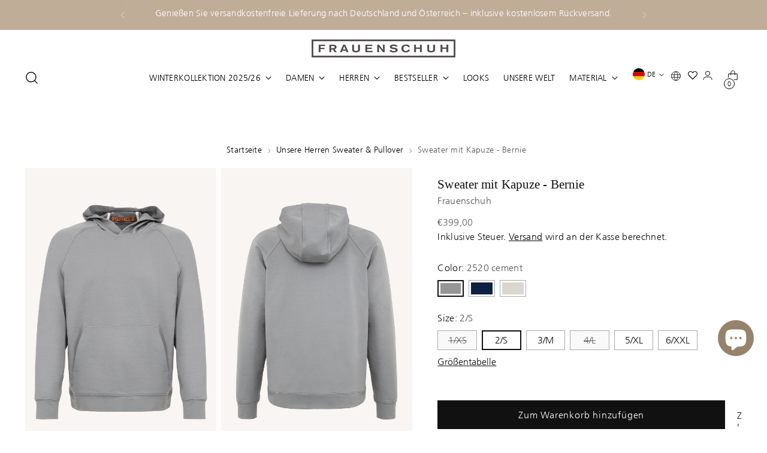

--- FILE ---
content_type: text/html; charset=utf-8
request_url: https://frauenschuh.com/a/visionai/xsim?limit=8&kind=similarity&product_id=8786151735622&variant_id=49121151353158&locale=DE&country=AT&currency_code_enabled=false&show_vendor=false&show_unit_price=true&show_add_to_cart_button=true&add_to_cart_button_position=bottom&add_to_cart_button_text=Zum%20Warenkorb%20hinzuf%C3%BCgen&add_to_cart_button_fn=&show_secondary_img=false
body_size: 1279
content:

    <div class="swiper-slide">
        <div class="xsvai-item">
            <a href="https://frauenschuh.com/products/levi-ws?variant=48680011628870" class="xsvai-item__thumbnail" onclick="window.Shopify.analytics.publish(
    'visionai_similarity_clicked',
    {
        productId: 'gid://shopify/Product/8645011308870',
        variantId: 'gid://shopify/ProductVariant/48680011628870',
        price: '1099',
        currencyCode: 'EUR',
        currentProductId: 'gid://shopify/Product/8786151735622',
        currentVariantId: 'gid://shopify/ProductVariant/49121151353158'
    }); return true;">
                <img class="xsvai-item__thumbnail__primary" src="https://cdn.shopify.com/s/files/1/0571/6590/6108/files/459549_LEVI-WS_1630_MIDNIGHT_1.png?v=1698053787" alt="">
                
            </a>
            
            <div class="xsvai-item__content">
                <div class="xsvai-item__vendor" style="display: none;">Frauenschuh</div>
                <a href="https://frauenschuh.com/products/levi-ws?variant=48680011628870" class="xsvai-item__title" onclick="window.Shopify.analytics.publish(
    'visionai_similarity_clicked',
    {
        productId: 'gid://shopify/Product/8645011308870',
        variantId: 'gid://shopify/ProductVariant/48680011628870',
        price: '1099',
        currencyCode: 'EUR',
        currentProductId: 'gid://shopify/Product/8786151735622',
        currentVariantId: 'gid://shopify/ProductVariant/49121151353158'
    }); return true;">Kaschmirpullover - Levi</a>
                <div class="xsvai-item__price">
                    <span class="">1.099,00 € </span>
                    <span style="text-decoration: line-through; font-size: smaller; display: none;">undefined </span>
                    <p style="margin-top: 0; padding-top: 0; font-size: smaller;"></p>
                </div>
            </div>
            <div class="xsvai-item__add-to-cart-wrapper"><button class="xsvai-item__add-to-cart" onclick="window.VisionAI.add_to_cart('48680011628870', 1)">Zum Warenkorb hinzufügen</button></div>
        </div>
    </div>
  

    <div class="swiper-slide">
        <div class="xsvai-item">
            <a href="https://frauenschuh.com/products/kirk-ws?variant=48548826579270" class="xsvai-item__thumbnail" onclick="window.Shopify.analytics.publish(
    'visionai_similarity_clicked',
    {
        productId: 'gid://shopify/Product/8599487185222',
        variantId: 'gid://shopify/ProductVariant/48548826579270',
        price: '1599',
        currencyCode: 'EUR',
        currentProductId: 'gid://shopify/Product/8786151735622',
        currentVariantId: 'gid://shopify/ProductVariant/49121151353158'
    }); return true;">
                <img class="xsvai-item__thumbnail__primary" src="https://cdn.shopify.com/s/files/1/0571/6590/6108/files/[base64].png?v=1725876167" alt="">
                
            </a>
            
            <div class="xsvai-item__content">
                <div class="xsvai-item__vendor" style="display: none;">Frauenschuh</div>
                <a href="https://frauenschuh.com/products/kirk-ws?variant=48548826579270" class="xsvai-item__title" onclick="window.Shopify.analytics.publish(
    'visionai_similarity_clicked',
    {
        productId: 'gid://shopify/Product/8599487185222',
        variantId: 'gid://shopify/ProductVariant/48548826579270',
        price: '1599',
        currencyCode: 'EUR',
        currentProductId: 'gid://shopify/Product/8786151735622',
        currentVariantId: 'gid://shopify/ProductVariant/49121151353158'
    }); return true;">Kirk Kaschmir Jacke</a>
                <div class="xsvai-item__price">
                    <span class="">1.599,00 € </span>
                    <span style="text-decoration: line-through; font-size: smaller; display: none;">undefined </span>
                    <p style="margin-top: 0; padding-top: 0; font-size: smaller;"></p>
                </div>
            </div>
            <div class="xsvai-item__add-to-cart-wrapper"><button class="xsvai-item__add-to-cart" onclick="window.VisionAI.add_to_cart('48548826579270', 1)">Zum Warenkorb hinzufügen</button></div>
        </div>
    </div>
  

    <div class="swiper-slide">
        <div class="xsvai-item">
            <a href="https://frauenschuh.com/products/pierre-odc?variant=49062985924934" class="xsvai-item__thumbnail" onclick="window.Shopify.analytics.publish(
    'visionai_similarity_clicked',
    {
        productId: 'gid://shopify/Product/8763602272582',
        variantId: 'gid://shopify/ProductVariant/49062985924934',
        price: '1349',
        currencyCode: 'EUR',
        currentProductId: 'gid://shopify/Product/8786151735622',
        currentVariantId: 'gid://shopify/ProductVariant/49121151353158'
    }); return true;">
                <img class="xsvai-item__thumbnail__primary" src="https://cdn.shopify.com/s/files/1/0571/6590/6108/files/514608_Pierre-ODC_94-0_Caramel_1.png?v=1747986206" alt="">
                
            </a>
            
            <div class="xsvai-item__content">
                <div class="xsvai-item__vendor" style="display: none;">Frauenschuh</div>
                <a href="https://frauenschuh.com/products/pierre-odc?variant=49062985924934" class="xsvai-item__title" onclick="window.Shopify.analytics.publish(
    'visionai_similarity_clicked',
    {
        productId: 'gid://shopify/Product/8763602272582',
        variantId: 'gid://shopify/ProductVariant/49062985924934',
        price: '1349',
        currencyCode: 'EUR',
        currentProductId: 'gid://shopify/Product/8786151735622',
        currentVariantId: 'gid://shopify/ProductVariant/49121151353158'
    }); return true;">Mantel aus Outdoor Cotton - Pierre</a>
                <div class="xsvai-item__price">
                    <span class="">1.349,00 € </span>
                    <span style="text-decoration: line-through; font-size: smaller; display: none;">undefined </span>
                    <p style="margin-top: 0; padding-top: 0; font-size: smaller;"></p>
                </div>
            </div>
            <div class="xsvai-item__add-to-cart-wrapper"><button class="xsvai-item__add-to-cart" onclick="window.VisionAI.add_to_cart('49062985924934', 1)">Zum Warenkorb hinzufügen</button></div>
        </div>
    </div>
  

    <div class="swiper-slide">
        <div class="xsvai-item">
            <a href="https://frauenschuh.com/products/nio2-0-ws?variant=55224996659526" class="xsvai-item__thumbnail" onclick="window.Shopify.analytics.publish(
    'visionai_similarity_clicked',
    {
        productId: 'gid://shopify/Product/9136331981126',
        variantId: 'gid://shopify/ProductVariant/55224996659526',
        price: '750',
        currencyCode: 'EUR',
        currentProductId: 'gid://shopify/Product/8786151735622',
        currentVariantId: 'gid://shopify/ProductVariant/49121151353158'
    }); return true;">
                <img class="xsvai-item__thumbnail__primary" src="https://cdn.shopify.com/s/files/1/0571/6590/6108/files/587549_Nio2.0-WS_20250411_FRAUENSCHUH_ecom_day_3_24_0899.jpg?v=1759909388" alt="">
                
            </a>
            
            <div class="xsvai-item__content">
                <div class="xsvai-item__vendor" style="display: none;">Frauenschuh</div>
                <a href="https://frauenschuh.com/products/nio2-0-ws?variant=55224996659526" class="xsvai-item__title" onclick="window.Shopify.analytics.publish(
    'visionai_similarity_clicked',
    {
        productId: 'gid://shopify/Product/9136331981126',
        variantId: 'gid://shopify/ProductVariant/55224996659526',
        price: '750',
        currencyCode: 'EUR',
        currentProductId: 'gid://shopify/Product/8786151735622',
        currentVariantId: 'gid://shopify/ProductVariant/49121151353158'
    }); return true;">Kaschmirpullover - Nio2.0</a>
                <div class="xsvai-item__price">
                    <span class="">750,00 € </span>
                    <span style="text-decoration: line-through; font-size: smaller; display: none;">undefined </span>
                    <p style="margin-top: 0; padding-top: 0; font-size: smaller;"></p>
                </div>
            </div>
            <div class="xsvai-item__add-to-cart-wrapper"><button class="xsvai-item__add-to-cart" onclick="window.VisionAI.add_to_cart('55224996659526', 1)">Zum Warenkorb hinzufügen</button></div>
        </div>
    </div>
  

    <div class="swiper-slide">
        <div class="xsvai-item">
            <a href="https://frauenschuh.com/products/kaprun-me?variant=49929948102982" class="xsvai-item__thumbnail" onclick="window.Shopify.analytics.publish(
    'visionai_similarity_clicked',
    {
        productId: 'gid://shopify/Product/7063577624764',
        variantId: 'gid://shopify/ProductVariant/49929948102982',
        price: '599',
        currencyCode: 'EUR',
        currentProductId: 'gid://shopify/Product/8786151735622',
        currentVariantId: 'gid://shopify/ProductVariant/49121151353158'
    }); return true;">
                <img class="xsvai-item__thumbnail__primary" src="https://cdn.shopify.com/s/files/1/0571/6590/6108/files/119544_Kaprun---ME_209-1-denim_color_1.png?v=1743073759" alt="">
                
            </a>
            
            <div class="xsvai-item__content">
                <div class="xsvai-item__vendor" style="display: none;">Frauenschuh</div>
                <a href="https://frauenschuh.com/products/kaprun-me?variant=49929948102982" class="xsvai-item__title" onclick="window.Shopify.analytics.publish(
    'visionai_similarity_clicked',
    {
        productId: 'gid://shopify/Product/7063577624764',
        variantId: 'gid://shopify/ProductVariant/49929948102982',
        price: '599',
        currencyCode: 'EUR',
        currentProductId: 'gid://shopify/Product/8786151735622',
        currentVariantId: 'gid://shopify/ProductVariant/49121151353158'
    }); return true;">Strickpullover mit Schneespuren Motiv - Kaprun</a>
                <div class="xsvai-item__price">
                    <span class="">599,00 € </span>
                    <span style="text-decoration: line-through; font-size: smaller; display: none;">undefined </span>
                    <p style="margin-top: 0; padding-top: 0; font-size: smaller;"></p>
                </div>
            </div>
            <div class="xsvai-item__add-to-cart-wrapper"><button class="xsvai-item__add-to-cart" onclick="window.VisionAI.add_to_cart('49929948102982', 1)">Zum Warenkorb hinzufügen</button></div>
        </div>
    </div>
  

    <div class="swiper-slide">
        <div class="xsvai-item">
            <a href="https://frauenschuh.com/products/silvan-wd?variant=48828615459142" class="xsvai-item__thumbnail" onclick="window.Shopify.analytics.publish(
    'visionai_similarity_clicked',
    {
        productId: 'gid://shopify/Product/6915577413820',
        variantId: 'gid://shopify/ProductVariant/48828615459142',
        price: '779',
        currencyCode: 'EUR',
        currentProductId: 'gid://shopify/Product/8786151735622',
        currentVariantId: 'gid://shopify/ProductVariant/49121151353158'
    }); return true;">
                <img class="xsvai-item__thumbnail__primary" src="https://cdn.shopify.com/s/files/1/0571/6590/6108/files/320482_Silvan---WD_1310-cliff_1.png?v=1764335713" alt="">
                
            </a>
            
            <div class="xsvai-item__content">
                <div class="xsvai-item__vendor" style="display: none;">Frauenschuh</div>
                <a href="https://frauenschuh.com/products/silvan-wd?variant=48828615459142" class="xsvai-item__title" onclick="window.Shopify.analytics.publish(
    'visionai_similarity_clicked',
    {
        productId: 'gid://shopify/Product/6915577413820',
        variantId: 'gid://shopify/ProductVariant/48828615459142',
        price: '779',
        currencyCode: 'EUR',
        currentProductId: 'gid://shopify/Product/8786151735622',
        currentVariantId: 'gid://shopify/ProductVariant/49121151353158'
    }); return true;">Sakko aus Wool Double - Silvan</a>
                <div class="xsvai-item__price">
                    <span class="">779,00 € </span>
                    <span style="text-decoration: line-through; font-size: smaller; display: none;">undefined </span>
                    <p style="margin-top: 0; padding-top: 0; font-size: smaller;"></p>
                </div>
            </div>
            <div class="xsvai-item__add-to-cart-wrapper"><button class="xsvai-item__add-to-cart" onclick="window.VisionAI.add_to_cart('48828615459142', 1)">Zum Warenkorb hinzufügen</button></div>
        </div>
    </div>
  

    <div class="swiper-slide">
        <div class="xsvai-item">
            <a href="https://frauenschuh.com/products/don-ldw?variant=43978653368542" class="xsvai-item__thumbnail" onclick="window.Shopify.analytics.publish(
    'visionai_similarity_clicked',
    {
        productId: 'gid://shopify/Product/6915579379900',
        variantId: 'gid://shopify/ProductVariant/43978653368542',
        price: '1099',
        currencyCode: 'EUR',
        currentProductId: 'gid://shopify/Product/8786151735622',
        currentVariantId: 'gid://shopify/ProductVariant/49121151353158'
    }); return true;">
                <img class="xsvai-item__thumbnail__primary" src="https://cdn.shopify.com/s/files/1/0571/6590/6108/products/[base64].png?v=1725436588" alt="">
                
            </a>
            
            <div class="xsvai-item__content">
                <div class="xsvai-item__vendor" style="display: none;">Frauenschuh</div>
                <a href="https://frauenschuh.com/products/don-ldw?variant=43978653368542" class="xsvai-item__title" onclick="window.Shopify.analytics.publish(
    'visionai_similarity_clicked',
    {
        productId: 'gid://shopify/Product/6915579379900',
        variantId: 'gid://shopify/ProductVariant/43978653368542',
        price: '1099',
        currencyCode: 'EUR',
        currentProductId: 'gid://shopify/Product/8786151735622',
        currentVariantId: 'gid://shopify/ProductVariant/49121151353158'
    }); return true;">Mantel aus Wolle - Don</a>
                <div class="xsvai-item__price">
                    <span class="">1.099,00 € </span>
                    <span style="text-decoration: line-through; font-size: smaller; display: none;">undefined </span>
                    <p style="margin-top: 0; padding-top: 0; font-size: smaller;"></p>
                </div>
            </div>
            <div class="xsvai-item__add-to-cart-wrapper"><button class="xsvai-item__add-to-cart" onclick="window.VisionAI.add_to_cart('43978653368542', 1)">Zum Warenkorb hinzufügen</button></div>
        </div>
    </div>
  

    <div class="swiper-slide">
        <div class="xsvai-item">
            <a href="https://frauenschuh.com/products/devin2-0-ws?variant=55235080356166" class="xsvai-item__thumbnail" onclick="window.Shopify.analytics.publish(
    'visionai_similarity_clicked',
    {
        productId: 'gid://shopify/Product/15206873268550',
        variantId: 'gid://shopify/ProductVariant/55235080356166',
        price: '800',
        currencyCode: 'EUR',
        currentProductId: 'gid://shopify/Product/8786151735622',
        currentVariantId: 'gid://shopify/ProductVariant/49121151353158'
    }); return true;">
                <img class="xsvai-item__thumbnail__primary" src="https://cdn.shopify.com/s/files/1/0571/6590/6108/files/109549_Devin-WS_20250409_FRAUENSCHUH_ecom_day_1_51_2329.jpg?v=1762891694" alt="">
                
            </a>
            
            <div class="xsvai-item__content">
                <div class="xsvai-item__vendor" style="display: none;">Frauenschuh</div>
                <a href="https://frauenschuh.com/products/devin2-0-ws?variant=55235080356166" class="xsvai-item__title" onclick="window.Shopify.analytics.publish(
    'visionai_similarity_clicked',
    {
        productId: 'gid://shopify/Product/15206873268550',
        variantId: 'gid://shopify/ProductVariant/55235080356166',
        price: '800',
        currencyCode: 'EUR',
        currentProductId: 'gid://shopify/Product/8786151735622',
        currentVariantId: 'gid://shopify/ProductVariant/49121151353158'
    }); return true;">Kaschmir Strickjacke - Devin2.0</a>
                <div class="xsvai-item__price">
                    <span class="">800,00 € </span>
                    <span style="text-decoration: line-through; font-size: smaller; display: none;">undefined </span>
                    <p style="margin-top: 0; padding-top: 0; font-size: smaller;"></p>
                </div>
            </div>
            <div class="xsvai-item__add-to-cart-wrapper"><button class="xsvai-item__add-to-cart" onclick="window.VisionAI.add_to_cart('55235080356166', 1)">Zum Warenkorb hinzufügen</button></div>
        </div>
    </div>
  

--- FILE ---
content_type: text/html; charset=utf-8
request_url: https://frauenschuh.com/a/visionai/xsim?limit=8&kind=cross_selling&product_id=8786151735622&variant_id=49121151353158&locale=DE&country=AT&currency_code_enabled=false&show_vendor=false&show_unit_price=true&show_add_to_cart_button=true&add_to_cart_button_position=bottom&add_to_cart_button_text=Zum%20Warenkorb%20hinzuf%C3%BCgen&add_to_cart_button_fn=&show_secondary_img=false
body_size: 1051
content:

    <div class="swiper-slide">
        <div class="xsvai-item">
            <a href="https://frauenschuh.com/products/pierre-odc?variant=49062985826630" class="xsvai-item__thumbnail" onclick="window.Shopify.analytics.publish(
    'visionai_cross_selling_clicked',
    {
        productId: 'gid://shopify/Product/8763602272582',
        variantId: 'gid://shopify/ProductVariant/49062985826630',
        price: '1349',
        currencyCode: 'EUR',
        currentProductId: 'gid://shopify/Product/8786151735622',
        currentVariantId: 'gid://shopify/ProductVariant/49121151353158'
    }); return true;">
                <img class="xsvai-item__thumbnail__primary" src="https://cdn.shopify.com/s/files/1/0571/6590/6108/files/514608_Pierre-ODC_94-0_Caramel_1.png?v=1747986206" alt="">
                
            </a>
            
            <div class="xsvai-item__content">
                <div class="xsvai-item__vendor" style="display: none;">Frauenschuh</div>
                <a href="https://frauenschuh.com/products/pierre-odc?variant=49062985826630" class="xsvai-item__title" onclick="window.Shopify.analytics.publish(
    'visionai_cross_selling_clicked',
    {
        productId: 'gid://shopify/Product/8763602272582',
        variantId: 'gid://shopify/ProductVariant/49062985826630',
        price: '1349',
        currencyCode: 'EUR',
        currentProductId: 'gid://shopify/Product/8786151735622',
        currentVariantId: 'gid://shopify/ProductVariant/49121151353158'
    }); return true;">Mantel aus Outdoor Cotton - Pierre</a>
                <div class="xsvai-item__price">
                    <span class="">1.349,00 € </span>
                    <span style="text-decoration: line-through; font-size: smaller; display: none;">undefined </span>
                    <p style="margin-top: 0; padding-top: 0; font-size: smaller;"></p>
                </div>
            </div>
            <div class="xsvai-item__add-to-cart-wrapper"><button class="xsvai-item__add-to-cart" onclick="window.VisionAI.add_to_cart('49062985826630', 1)">Zum Warenkorb hinzufügen</button></div>
        </div>
    </div>
  

    <div class="swiper-slide">
        <div class="xsvai-item">
            <a href="https://frauenschuh.com/products/gigi-vlc?variant=48922481066310" class="xsvai-item__thumbnail" onclick="window.Shopify.analytics.publish(
    'visionai_cross_selling_clicked',
    {
        productId: 'gid://shopify/Product/8722358403398',
        variantId: 'gid://shopify/ProductVariant/48922481066310',
        price: '1600',
        currencyCode: 'EUR',
        currentProductId: 'gid://shopify/Product/8786151735622',
        currentVariantId: 'gid://shopify/ProductVariant/49121151353158'
    }); return true;">
                <img class="xsvai-item__thumbnail__primary" src="https://cdn.shopify.com/s/files/1/0571/6590/6108/files/913449_Gigi-VLC_2000_salvia_1.png?v=1708067028" alt="">
                
            </a>
            
            <div class="xsvai-item__content">
                <div class="xsvai-item__vendor" style="display: none;">Frauenschuh</div>
                <a href="https://frauenschuh.com/products/gigi-vlc?variant=48922481066310" class="xsvai-item__title" onclick="window.Shopify.analytics.publish(
    'visionai_cross_selling_clicked',
    {
        productId: 'gid://shopify/Product/8722358403398',
        variantId: 'gid://shopify/ProductVariant/48922481066310',
        price: '1600',
        currencyCode: 'EUR',
        currentProductId: 'gid://shopify/Product/8786151735622',
        currentVariantId: 'gid://shopify/ProductVariant/49121151353158'
    }); return true;">Lammfellweste - Gigi</a>
                <div class="xsvai-item__price">
                    <span class="">1.600,00 € </span>
                    <span style="text-decoration: line-through; font-size: smaller; display: none;">undefined </span>
                    <p style="margin-top: 0; padding-top: 0; font-size: smaller;"></p>
                </div>
            </div>
            <div class="xsvai-item__add-to-cart-wrapper"><button class="xsvai-item__add-to-cart" onclick="window.VisionAI.add_to_cart('48922481066310', 1)">Zum Warenkorb hinzufügen</button></div>
        </div>
    </div>
  

    <div class="swiper-slide">
        <div class="xsvai-item">
            <a href="https://frauenschuh.com/products/melvin-gnn?variant=49351621214534" class="xsvai-item__thumbnail" onclick="window.Shopify.analytics.publish(
    'visionai_cross_selling_clicked',
    {
        productId: 'gid://shopify/Product/8877149454662',
        variantId: 'gid://shopify/ProductVariant/49351621214534',
        price: '1990',
        currencyCode: 'EUR',
        currentProductId: 'gid://shopify/Product/8786151735622',
        currentVariantId: 'gid://shopify/ProductVariant/49121151353158'
    }); return true;">
                <img class="xsvai-item__thumbnail__primary" src="https://cdn.shopify.com/s/files/1/0571/6590/6108/files/409652_MELVIN-GNN_163-0-MIDNIGHT_1.png?v=1711443285" alt="">
                
            </a>
            
            <div class="xsvai-item__content">
                <div class="xsvai-item__vendor" style="display: none;">Frauenschuh</div>
                <a href="https://frauenschuh.com/products/melvin-gnn?variant=49351621214534" class="xsvai-item__title" onclick="window.Shopify.analytics.publish(
    'visionai_cross_selling_clicked',
    {
        productId: 'gid://shopify/Product/8877149454662',
        variantId: 'gid://shopify/ProductVariant/49351621214534',
        price: '1990',
        currencyCode: 'EUR',
        currentProductId: 'gid://shopify/Product/8786151735622',
        currentVariantId: 'gid://shopify/ProductVariant/49121151353158'
    }); return true;">Lederhemd - Melvin</a>
                <div class="xsvai-item__price">
                    <span class="">1.990,00 € </span>
                    <span style="text-decoration: line-through; font-size: smaller; display: none;">undefined </span>
                    <p style="margin-top: 0; padding-top: 0; font-size: smaller;"></p>
                </div>
            </div>
            <div class="xsvai-item__add-to-cart-wrapper"><button class="xsvai-item__add-to-cart" onclick="window.VisionAI.add_to_cart('49351621214534', 1)">Zum Warenkorb hinzufügen</button></div>
        </div>
    </div>
  

    <div class="swiper-slide">
        <div class="xsvai-item">
            <a href="https://frauenschuh.com/products/paloma-1?variant=55371334713670" class="xsvai-item__thumbnail" onclick="window.Shopify.analytics.publish(
    'visionai_cross_selling_clicked',
    {
        productId: 'gid://shopify/Product/15237884608838',
        variantId: 'gid://shopify/ProductVariant/55371334713670',
        price: '415',
        currencyCode: 'EUR',
        currentProductId: 'gid://shopify/Product/8786151735622',
        currentVariantId: 'gid://shopify/ProductVariant/49121151353158'
    }); return true;">
                <img class="xsvai-item__thumbnail__primary" src="https://cdn.shopify.com/s/files/1/0571/6590/6108/files/Paloma_navy_1.png?v=1762346795" alt="">
                
            </a>
            
            <div class="xsvai-item__content">
                <div class="xsvai-item__vendor" style="display: none;">Cellar Door da Vetta</div>
                <a href="https://frauenschuh.com/products/paloma-1?variant=55371334713670" class="xsvai-item__title" onclick="window.Shopify.analytics.publish(
    'visionai_cross_selling_clicked',
    {
        productId: 'gid://shopify/Product/15237884608838',
        variantId: 'gid://shopify/ProductVariant/55371334713670',
        price: '415',
        currencyCode: 'EUR',
        currentProductId: 'gid://shopify/Product/8786151735622',
        currentVariantId: 'gid://shopify/ProductVariant/49121151353158'
    }); return true;">Hose aus Wolle - Paloma</a>
                <div class="xsvai-item__price">
                    <span class="">415,00 € </span>
                    <span style="text-decoration: line-through; font-size: smaller; display: none;">undefined </span>
                    <p style="margin-top: 0; padding-top: 0; font-size: smaller;"></p>
                </div>
            </div>
            <div class="xsvai-item__add-to-cart-wrapper"><button class="xsvai-item__add-to-cart" onclick="window.VisionAI.add_to_cart('55371334713670', 1)">Zum Warenkorb hinzufügen</button></div>
        </div>
    </div>
  

    <div class="swiper-slide">
        <div class="xsvai-item">
            <a href="https://frauenschuh.com/products/shoe-man-campiglio-cervo-fur?variant=55371337007430" class="xsvai-item__thumbnail" onclick="window.Shopify.analytics.publish(
    'visionai_cross_selling_clicked',
    {
        productId: 'gid://shopify/Product/15237885559110',
        variantId: 'gid://shopify/ProductVariant/55371337007430',
        price: '535',
        currencyCode: 'EUR',
        currentProductId: 'gid://shopify/Product/8786151735622',
        currentVariantId: 'gid://shopify/ProductVariant/49121151353158'
    }); return true;">
                <img class="xsvai-item__thumbnail__primary" src="https://cdn.shopify.com/s/files/1/0571/6590/6108/files/Campiglio_black_1.png?v=1762417884" alt="">
                
            </a>
            
            <div class="xsvai-item__content">
                <div class="xsvai-item__vendor" style="display: none;">AseSTANTE</div>
                <a href="https://frauenschuh.com/products/shoe-man-campiglio-cervo-fur?variant=55371337007430" class="xsvai-item__title" onclick="window.Shopify.analytics.publish(
    'visionai_cross_selling_clicked',
    {
        productId: 'gid://shopify/Product/15237885559110',
        variantId: 'gid://shopify/ProductVariant/55371337007430',
        price: '535',
        currencyCode: 'EUR',
        currentProductId: 'gid://shopify/Product/8786151735622',
        currentVariantId: 'gid://shopify/ProductVariant/49121151353158'
    }); return true;">Winterstiefel - Campiglio</a>
                <div class="xsvai-item__price">
                    <span class="">535,00 € </span>
                    <span style="text-decoration: line-through; font-size: smaller; display: none;">undefined </span>
                    <p style="margin-top: 0; padding-top: 0; font-size: smaller;"></p>
                </div>
            </div>
            <div class="xsvai-item__add-to-cart-wrapper"><button class="xsvai-item__add-to-cart" onclick="window.VisionAI.add_to_cart('55371337007430', 1)">Zum Warenkorb hinzufügen</button></div>
        </div>
    </div>
  

--- FILE ---
content_type: text/css
request_url: https://frauenschuh.com/cdn/shop/t/67/assets/custom-ithelps-frauenschuh.css?v=60156541851408000401769588606
body_size: 40154
content:
/** Shopify CDN: Minification failed

Line 7:0 Unexpected "9"
Line 979:3 Unexpected ")"

**/
9/* Frutiger Light Font */
@font-face {
    font-family: 'Frutiger';
    src: url('Frutiger-Light.eot');
    font-weight: 300;
    font-style: normal;
}
@font-face {
    font-family: 'Frutiger';
    src: local('Frutiger 45 Light'), local('Frutiger-Light'),
        url('[data-uri]') format('woff2'),
        url('[data-uri]') format('woff'),
        url('Frutiger-Light.ttf') format('truetype'),
        url('Frutiger-Light.svg#Frutiger-Light') format('svg');
    font-weight: 300;
    font-style: normal;
    font-display: swap;
}

body, p, a, span, li {
  font-family: 'Frutiger' !important;
}

.header.is-sticky {
  padding-top: var(--spacing-15);
  transition: all var(--duration-normal) var(--easing);
}

@media screen and (max-width: 959px) {
  .header.is-sticky {
    padding-top: 0;
    transition: all var(--duration-normal) var(--easing);
  }
}

.header__row-segment--orbe {
  position: relative;
  display: flex;
  align-items: center;
  align-self: center;
  justify-content: space-around;
  width: var(--size-icon-touch);
  height: var(--size-icon-touch);
  margin-right: 9px;
}

.breadcrumbs__list {
  text-align: center !important;
  width: 100%;
}

.product-item__image {
  background: rgba(241, 236, 231, 0.5);
}

.icon {
  display: block;
}

.multi-column__grid-item-image-figure+.multi-column__grid-item-text-container {
    margin-top: 10px;
}

.image__img {
  background-color: rgba(241, 236, 231, 0.5);
}

  /* The Modal (background) */
.modal-ithelps {
  display: none; /* Hidden by default */
  position: fixed; /* Stay in place */
  z-index: 1; /* Sit on top */
  left: 0;
  top: 0;
  width: 100%; /* Full width */
  height: 100%; /* Full height */
  overflow: auto; /* Enable scroll if needed */
  background-color: rgb(0,0,0); /* Fallback color */
  background-color: rgba(0,0,0,0.4); /* Black w/ opacity */
}

/* Modal Content/Box */
.modal-content-ithelps {
  background-color: #fefefe;
  margin: 8% auto; /* 10% from the top and centered */
  padding: 20px;
  border: 1px solid #888;
  width: auto; /* Could be more or less, depending on screen size */
  max-width: fit-content;
}

/* The Close Button */
.close {
  color: #aaa;
  float: right;
  font-size: 28px;
  font-weight: bold;
}

.close:hover,
.close:focus {
  color: black;
  text-decoration: none;
  cursor: pointer;
}


/* contact modal */


.box {
  width: 40%;
  margin: 0 auto;
  background: rgba(255,255,255,0.2);
  padding: 35px;
  border: 2px solid #fff;
  border-radius: 20px/50px;
  background-clip: padding-box;
  text-align: center;
}

.button {
  font-size: 1em;
  padding: 10px;
  color: #fff;
  border: 2px solid #06D85F;
  border-radius: 20px/50px;
  text-decoration: none;
  cursor: pointer;
  transition: all 0.3s ease-out;
}
.button:hover {
  background: #06D85F;
}

.overlay {
  position: fixed;
  top: 0;
  bottom: 0;
  left: 0;
  right: 0;
  background: rgba(0, 0, 0, 0.7);
  transition: opacity 500ms;
  visibility: hidden;
  opacity: 0;
}
.overlay:target {
  visibility: visible;
  opacity: 1;
}

.popup-ithelps {
  margin: 70px auto;
  padding: 20px;
  background: #fff;
  border-radius: 5px;
  width: 30%;
  position: relative;
  transition: all 5s ease-in-out;
}

.popup-ithelps h2 {
  margin-top: 0;
  color: #333;
  font-family: Tahoma, Arial, sans-serif;
}
.popup-ithelps .close {
  position: absolute;
  top: 20px;
  right: 30px;
  transition: all 200ms;
  font-size: 30px;
  font-weight: bold;
  text-decoration: none;
  color: #333;
}
.popup-ithelps .close:hover {
  color: #06D85F;
}
.popup-ithelps .content {
  max-height: 30%;
  overflow: auto;
}
@media screen and (max-width: 700px){
  .box{
    width: 70%;
  }
  .popup{
    width: 70%;
  }
}

/* pflege */
.pflege-box-inner {
    display: flex;
    justify-content: space-around;
    flex-wrap: wrap;
}

.pflege-icon {
    background-image: url(/cdn/shop/t/2/assets/waschsymbol-30-grad-buntwaesche-100x100.png?v=1627911579);
    background-size: contain;
    height: 45px;
    width: 45px;
    opacity: 0.4;
    transition: .3s;
}

.pflege-icon:hover {
    opacity: 1;
    transition: .3s;
	opacity: 60%;
}

.desc-text.panel, .material-text.panel, .care-text.panel {
    margin: 10px 0px;
}


/* Pflege Custom */
.pflege-box.custom {
    margin-top: 20px;
}

.rte-description h5, .rte-description h5 span {
    font-size: 20px;
    display: block;
    height: 40px;
    border-bottom: 1px solid #5a5451;
    color: #5b5351 !important;
    font-weight: 100;
	padding-top: 7px;
    line-height: 30px;
}

.rte-description h5.accordion:before {
    content: "";
    border: solid currentColor;
    border-width: 0 1px 1px 0;
    display: inline-block;
    padding: 7px;
    transform: rotate(45deg);
    position: absolute;
    right: 3px;
    bottom: 14px;
    color: #5a5451;
}

.rte-description h5.accordion.active::before {
    transform: rotate(225deg);
    bottom: 8px;
}

.rte-description {
    position: relative;
}

.pflege-text {
    opacity: 0;
    pointer-events: none;
    position: absolute;
    left: auto;
    bottom: auto;
    transition: .3s;
    min-height: 30px;
    text-align: center;
}

.pflege-item:hover .pflege-text {
    opacity: 1 !important;
    left: auto;
    bottom: auto;
    text-transform: capitalize;
}

.rte-description {
    margin-bottom: 40px !important;
}

.mit-icons {
  display: flex;
  justify-content: space-around;
  flex-wrap: wrap;
}

p.mit-icon-text, .pflege-text p {
  font-size: 10px;
}

img.mit-icon {
  max-height: 50px;
  max-width: 50px;
  padding-right: 5px;
}

.mit-singleicons {
  display: flex;
  flex-direction: column;
  justify-content: center;
  align-content: center;
  align-items: center;
  flex: 1 1 100px;
}

@media screen and (max-width:1106px) {
  .mit-singleicons {
    flex: 1 1 50px;
    text-align: center;
    justify-content: flex-start;
  }
}

/* Template collection - product prices over image and displayed on hover */

/*.template-collection .product-item__image-link .product-item__price {*/
.product-item__image-link .product-item__price {
  position: absolute;
  bottom: 0;
  left: 0;
  z-index: 3;
  width: 100%;
  text-align: center;
  /*padding: 1rem 0;*/
  background-color: rgba(255, 255, 255, 0.7);
  opacity: 0;
  transition: opacity 300ms ease-in-out;
  display: flex;
  justify-content: center;
  align-items: center;
}

/*.template-collection .product-item__image-link:hover .product-item__price {*/
.product-item__image-link:hover .product-item__price {
  opacity: 1;
}

.product-item__image-link .product-item__price .displayed-discount {
  padding: 1.6rem 0;
}

/* Template collection - color swatches always visible and different styles */
.product-item__inner .product-item__variant-info {
  opacity: 1;
  position: relative;
}

.product-item__inner .product-item__variant-info .product-swatches-options__list {
  justify-content: flex-start;
  pointer-events: auto;
}

.product-swatches-options__item[data-visible="hidden"] {
  display: none;
}


/* Contact form in modal */
.modal-content-ithelps .close-contact {
  display: block;
  width: 100%;
  text-align: right;
  font-size: 1.5rem;
  cursor: pointer;
}

#contactFormWrapper input,
#contactFormWrapper textarea {
  margin-top: var(--spacing-2);
  height: var(--height-input);
  padding: var(--spacing-2) var(--spacing-3);
  width: 100%;
  border: 1px solid var(--color-border-input);
  color: var(--color-text-input);
  margin-bottom: var(--spacing-4);
}

#contactFormWrapper textarea {
  height: 200px;
}

#contactFormSubmit {
  font-size: var(--font-size-button);
  color: #fff !important;
  letter-spacing: 0.6px;
  border-radius: 0;
  background: linear-gradient(to right, var(--color-background-button-hover) 50%, var(--color-text-input)50%);
  background-size: 200% 100%;
  background-position: right bottom;
  transition: all 200ms ease-out;
}

#contactFormSubmit:hover {
  background-position: left bottom;
}

.modal-content-ithelps .successForm.feedback {
  margin-top: 1rem;
}


.material-box,
.care-box {
    margin-top: 20px;
}

.material-title,
.care-title {
    margin-bottom: 20px;
}


/* Shop the look section - included in product-recommendations.liquid file */
#shopify-section-template--20702017618242__171880aa-a835-41d5-91bf-fb221d2b5mit {
  overflow: unset;
}

#shopify-section-template--22182470746438__171880aa-a835-41d5-91bf-fb221d2b5mit {
  overflow: visible !important;
}

#mit-stl {
  display: flex;
  justify-content: space-between;
  align-items: stretch;
  padding-top: 0;
  /*overflow: clip;*/
  overflow: visible;
  padding-left: 10%;
  padding-right: 10%;
}

#mit-stl > div {
  width: 50%;
  padding-top: 3rem;
}

#mit-stl h3 {
  font-size: var(--font-size-body-extra-small);
  line-height: var(--line-height-overline);
  text-transform: uppercase;
  letter-spacing: 0.1em;
  margin-bottom: 1.5rem;
  margin-top: 0;
  color: var(--color-text);
  font-family: var(--font-body);
  font-weight: var(--font-body-weight);
  font-style: var(--font-body-style);
}

#mit-stl .mit-productitem {
  display: flex;
  justify-content: flex-start;
  align-items: center;
  margin-bottom: 1rem;
}

#mit-stl .mit-productitem-img {
  padding-right: 1.5rem;
  position: relative;
}

#mit-stl .mit-productitem-img img {
  width: 200px;
  transition: opacity 300ms ease-in;
}

#mit-stl .mit-productitem-img .mit-productitem-img-secondary {
  left: 0;
  position: absolute;
  top: 0;
  opacity: 0;
  transition: opacity 300ms ease-in;
}

#mit-stl .mit-productitem-img .mit-productitem-img-secondary:hover {
  opacity: 1;
}

.mit-productitem-img img {
  background-color: rgba(241, 236, 231, 0.5);
}

#mit-stl .mit-productitem-details {
  display: flex;
  justify-content: center;
  flex-direction: column;
  height: 200px;
}

#mit-stl .mit-productitem-details .mit-productitem-title {
  color: rgb(27, 27, 27);
  /*font-family: var(--font-body);*/
  line-height: var(--line-height-body);
  font-size: var(--font-size-heading-3-base);
  /*font-size: var(--font-size-body-base);*/
  font-style: var(--font-body-style);
  margin-top: -8px;
}

#mit-stl .mit-productitem-details .mit-productitem-price {
  margin: 0;
}

#mit-stl .mit-productitem-details .mit-productitem-saleprice {
  padding-right: 8px;
}

#mit-stl .mit-stl-featuredimg {
  position: sticky;
  top: 0;
  /*height: 90vh;*/
  height: 100%;
}

#mit-stl .mit-stl-featuredimg img {
  width: 100%;
  height: 100%;
  object-fit: cover;
  object-position: top;
}

.mit-shopthelook-badge {
  margin-top: 0;
  top: 8px;
  padding: 4px;
  z-index: 2;
}


@media screen and (max-width: 1024px) {
  #mit-stl {
    padding-left: 20px;
    padding-right: 20px;
    flex-direction: column-reverse;
  }

  #mit-stl > div {
    width: 100%;
  }

  #mit-stl .mit-productitem-img img {
    width: 150px;
  }

  #mit-stl .mit-stl-featuredimg {
    position: relative;
  }

  #mit-stl h3 {
    margin-top: 1.2rem;
  }
}

/* wishlist button on Product */

#wishlisthero-product-page-button-container > button.btn.product__form--add-to-cart.btn.btn--secondary-accent.button.button--full-width.product-form__buttons {
  padding-left: 0 !important;
}

.icon.icon-heart {
  width: 16px !important;
  margin-top: -9px;
  margin-left: -9px;
}

span.product-item__price {
  padding: 1rem 0 ;
}

div.header__row-segment.header__row-segment-desktop.right svg {
  font-size: 8px !important;
  width: 20px;
  height: 20px;
}

[data-js-cart-count] {
  border: 1px solid #000;
  background-color: #fff !important;
  color: #000 !important;
}

.product-swatches-options__list li {
  cursor: pointer;
}

.breadcrumbs__icon {
  bottom: 0.4em;
}

#shopify-section-sections--20702017847618__header > header > div.header__inner > div.header__row.header__row-desktop.lower.three-segment > div.header__row-segment.header__row-segment-desktop.right > a.header__icon-touch.header__icon-touch--account > span > span > span > svg {
  width:30px;
}

#myBtn-ithelps-contact {
  background: rgb(192, 173, 152);
  border-radius: 0px;
  border-style: none;
  border-color: rgb(33, 29, 28);
  border-width: 3px;
  color: rgb(255, 255, 255);
  font-style: normal;
  white-space: normal;
  padding-top: 0px;
  padding-bottom: 0px;
  text-align: center;
  word-break: break-word;
  align-self: flex-end;
  cursor: pointer;
  pointer-events: auto;
  height: 40px;
  width: 100%;
  font-family: Frutiger !important;
  font-size: var(--font-size-button);
  text-transform: var(--font-button-text-transform);
  line-height: var(--line-height-button);
  letter-spacing: var(--button-letter-spacing);
  font-weight: 300;
}

#mit-size-div .product__color-chips {
  margin-bottom: 0.5rem;
}

#shopify-section-sections--20702017847618__header > header > div.header__inner > div.header__row.header__row-desktop.lower.three-segment > div.header__row-segment.header__row-segment-desktop.right > a.header__icon-touch.header__icon-touch--search.no-transition {
  margin-right:2px;
}
#shopify-section-sections--20702017847618__header > header > div.header__inner > div.header__row.header__row-desktop.lower.three-segment > div.header__row-segment.header__row-segment-desktop.right > a.site-header__icon.site-header__link.wishlist-hero-header-icon.wishlist-hero-header-show-count-only {
  margin-right: -6px;
}
#shopify-section-sections--20702017847618__header > header > div.header__inner > div.header__row.header__row-desktop.lower.three-segment > div.header__row-segment.header__row-segment-desktop.right > a.header__icon-touch.header__icon-touch--account {
  margin-right: -10px;
}
.icon-button__icon {
  height: unset;
  width: unset;
}

@media screen and (max-width: 480px) {
  #dummy-chat-button-iframe #dummy-chat-button {
    height: 40px !important;
    width: 40 px !important;
  }
}

/* Collection Page Wishlist */
.wishlisthero-floating button {
  padding: 0 !important;
}




/* For other browsers */
[aria-label="Add to Wishlist"] svg path,
[aria-label="Zur Wunschliste hinzufügen"] svg path {
  d: path("M 258.844 127.79 L 145 241.635 L 31.1558 127.79 c -26.9462 -26.9462 -26.9462 -70.6346 0 -97.5807 c 26.9462 -26.9462 70.6346 -26.9462 97.5807 0 L 145 46.4731 l 16.2635 -16.2635 c 26.9462 -26.9462 70.6346 -26.9462 97.5807 0 c 26.9462 26.9462 26.9462 70.6346 0 97.5807 Z") !important;
  stroke-width: 20 !important;
  transform: scale(1.5) !important;
  fill: none !important;
  stroke: black !important;
}

[aria-label="Add to Wishlist"] .svg-inline--fa,
[aria-label="Zur Wunschliste hinzufügen"] .svg-inline--fa {
  vertical-align: 0 !important
}

/* For Safari */
@supports (-webkit-hyphens:none) {
  [aria-label="Add to Wishlist"] svg path,
  [aria-label="Zur Wunschliste hinzufügen"] svg path {
    fill: black !important;
    stroke-width: 0 !important
  }

  [aria-label="Add to Wishlist"] .svg-inline--fa.fa-w-16,
  [aria-label="Zur Wunschliste hinzufügen"] .svg-inline--fa.fa-w-16 { 
    width: 0.7rem !important
  }
}

.mit-wishlist-btn .wishlist-hero-custom-button {
  display: none !important
}

.wishlisthero-floating:hover {
  background-color: white !important
}

.wishlisthero-product-page-button-container button {
  color: black !important
}

.wishlisthero-product-in-wishlist svg path {
  fill: #D2CCC7 !important;
  stroke: #D2CCC7 !important;  
}

.wishlisthero-product-in-wishlist svg {
  width: 20px !important;
}

.wishlisthero-product-page-button-container span {
  display: flex !important;
  justify-content: flex-start !important;
  align-items: center !important;
  gap: 5px !important
}

.wishlisthero-product-page-button-container svg {
  font-size: 20px !important;
}

@media screen and (min-width: 992px) {
  [aria-label="Add to Wishlist"] svg,
  [aria-label="Zur Wunschliste hinzufügen"] svg {
    margin-top: 5px !important  
  }
}

@media screen and (max-width: 992px) {
  [aria-label="Add to Wishlist"] svg path,
  [aria-label="Zur Wunschliste hinzufügen"] svg path {
    d: path("M 258.844 127.79 L 145 241.635 L 31.1558 127.79 c -26.9462 -26.9462 -26.9462 -70.6346 0 -97.5807 c 26.9462 -26.9462 70.6346 -26.9462 97.5807 0 L 145 46.4731 l 16.2635 -16.2635 c 26.9462 -26.9462 70.6346 -26.9462 97.5807 0 c 26.9462 26.9462 26.9462 70.6346 0 97.5807 Z") !important;
    stroke-width: 0.1 !important;
    fill: black !important;
    stroke: black !important;
  }

  [aria-label="Add to Wishlist"] svg,
  [aria-label="Zur Wunschliste hinzufügen"] svg {
    margin-top: -5px !important  
  }

  .mit-wishlist-btn .wishlist-hero-custom-button {
    display: block !important
  }
  .mit-wishlist-btn .wishlist-hero-custom-button {
    position: absolute; 
    right: 0;
    z-index: 100 !important
  }
  .mit-wishlist-btn-desktop {
    display: none !important
  }
}

#mit-termin-buchen .rte__iframe {
  padding-bottom: 100% !important
}

/* christa - image-hero-split section */
  .mit-hero-split-video {
    position: relative; 
    width: 100%; 
    height: 100%
  }

  .mit-hero-split-video video {
    width: 100%; 
    height: 100%; 
    object-fit: cover
  }

  .mit-hero-split-video-mobile {
    display: none
  }

  @media screen and (max-width: 719px) {
    .mit-hero-split-video-mobile {
      display: block
    }

    .mit-hero-split-video-desktop {
      display: none
    }
  }


/* ithelps - daniel - fixes 18.03.2025 */
html[lang="en"] .header__links-list > li:nth-child(1),
html[lang="en"] .header__links-list > li:nth-child(3),
html[lang="en"] .header__links-list > li:nth-child(4),
html[lang="en"] .header__links-list > li:nth-child(6),
html[lang="en"] .header__links-list > li:nth-child(7),
html[lang="en"] .header__links-list > li:nth-child(9),
html[lang="en"] .header__links-list > li:nth-child(13),
html[lang="en"] .drawer-menu__primary-links > li:nth-child(1),
html[lang="en"] .drawer-menu__primary-links > li:nth-child(3),
html[lang="en"] .drawer-menu__primary-links > li:nth-child(4),
html[lang="en"] .drawer-menu__primary-links > li:nth-child(6),
html[lang="en"] .drawer-menu__primary-links > li:nth-child(7),
html[lang="en"] .drawer-menu__primary-links > li:nth-child(9),
html[lang="en"] .drawer-menu__primary-links > li:nth-child(13) {
  display: none
}

html[lang="de"] .header__links-list > li:nth-child(2),
html[lang="de"] .header__links-list > li:nth-child(3),
html[lang="de"] .header__links-list > li:nth-child(5),
html[lang="de"] .header__links-list > li:nth-child(6),
html[lang="de"] .header__links-list > li:nth-child(8),
html[lang="de"] .header__links-list > li:nth-child(9),
html[lang="de"] .header__links-list > li:nth-child(13),
html[lang="de"] .drawer-menu__primary-links > li:nth-child(2),
html[lang="de"] .drawer-menu__primary-links > li:nth-child(3),
html[lang="de"] .drawer-menu__primary-links > li:nth-child(5),
html[lang="de"] .drawer-menu__primary-links > li:nth-child(6),
html[lang="de"] .drawer-menu__primary-links > li:nth-child(8),
html[lang="de"] .drawer-menu__primary-links > li:nth-child(9),
html[lang="de"] .drawer-menu__primary-links > li:nth-child(13) {
  display: none;
}

html[lang="fr"] .header__links-list > li:nth-child(2),
html[lang="fr"] .header__links-list > li:nth-child(3),
html[lang="fr"] .header__links-list > li:nth-child(4),
html[lang="fr"] .header__links-list > li:nth-child(5),
html[lang="fr"] .header__links-list > li:nth-child(7),
html[lang="fr"] .header__links-list > li:nth-child(8),
html[lang="fr"] .header__links-list > li:nth-child(12),
html[lang="fr"] .drawer-menu__primary-links > li:nth-child(2),
html[lang="fr"] .drawer-menu__primary-links > li:nth-child(3),
html[lang="fr"] .drawer-menu__primary-links > li:nth-child(4),
html[lang="fr"] .drawer-menu__primary-links > li:nth-child(5),
html[lang="fr"] .drawer-menu__primary-links > li:nth-child(7),
html[lang="fr"] .drawer-menu__primary-links > li:nth-child(8),
html[lang="fr"] .drawer-menu__primary-links > li:nth-child(12)
 {
  display: none;
}


.product-item__size-availability {
  position: absolute;
  bottom: 0;
  left: 0;
  width: 100%;
  background: rgba(255,255,255,0.85);
  padding: 10px;
  display: none;
  justify-content: center;
  align-items:center;
  flex-wrap: nowrap;
  z-index: 2;
}

.size-availability__list {
  display: flex;
  flex-wrap: wrap;
  gap: 5px;
  list-style: none;
  padding: 0;
  margin: 5px 0 0;
}

.size-availability__item {
  padding: 0 6px;
  border: 1px solid #ddd;
  font-size: 12px;
  min-width: 30px;
  text-align: center;
  margin-bottom: 4px;
  cursor: default;
  transition: all 0.2s ease;
}

.size-availability__item.available {
  background-color: #f8f8f8;
}

.size-availability__item.unavailable {
  position: relative;
  color: #aaa;
  background-color: #f1f1f1;
}

/* Cross-out line for unavailable items */
.size-availability__item.unavailable:after {
  content: '';
  position: absolute;
  top: 50%;
  left: 0;
  width: 100%;
  height: 1px;
  background-color: #999;
  transform: rotate(-10deg);
}

.size-availability__error {
  color: #d04040;
  font-size: 12px;
}

/* Make the active swatch stand out */
.product-swatches-options__item--swatch.active-swatch {
  box-shadow: 0 0 0 2px #333;
  transform: scale(1.1);
}


/* product page changes */
.template-product .product__price-and-ratings span[data-price] {
  color: #666;
}

.mit-wishlist-icon-pp {
  opacity: 0;
}

.product__color-chips[data-layout="3col"] {
  grid-template-columns: repeat(7,1fr) !important;
}

.product__chip {
  padding: 6px 0 !important;
}

/* Cart page */
#mit-cart-boxes {
  display: grid;
  grid-template-columns: repeat(3, 1fr);
  gap: 40px;
}

#mit-cart-boxes .mit-cart-boxes__card {
  background-color: #f6f5f1;
  padding: 30px 20px;
}

#mit-cart-boxes .mit-cart-boxes__card h3 {
  font-weight: 600;
  margin-bottom: 1rem;
}

#mit-cart-boxes .mit-cart-boxes__card > div {
  display: flex;
  justify-content: space-between;
  align-items: center;
  gap: 10px
}

#mit-cart-boxes .mit-cart-boxes__card img {
  max-height: 50px;
  max-width: 50px;
  justify-self: flex-end;
}

@media screen and (max-width: 767px) {
  
  
  .needsclick .needsclick.klaviyo-form {
    max-width: 600px !important;
    flex-direction: column !important;
  }

  .needsclick.klaviyo-close-form {
    background-color: #fff !important;
  }

  .needsclick.klaviyo-form > .needsclick:nth-child(1) {
    min-width: 600px !important;
    height: 200px !important;
  }

  .needsclick.klaviyo-form > .needsclick:nth-child(1) img {
    object-position: 0% 30% !important;
  }

  .needsclick.klaviyo-form > .needsclick:nth-child(2),
  .needsclick.klaviyo-form > .kl-private-reset-css-Xuajs1{
    padding: 0px 0px 0px 0px !important;
  }) 
}

@media screen and (max-width: 1024px) {
  .size-availability__list {
    flex-wrap: wrap;
  }

  .size-availability__item {
    padding: 0px 6px;
    font-size: 10px;
  }

  .product-item__inner .product-item__variant-info .product-swatches-options__list {
    flex-wrap: wrap;
  }

  #mit-cart-boxes {
    grid-template-columns: repeat(1, 1fr);
    gap: 20px;
    margin-bottom: 2rem;
  }
}

@media screen and (max-width: 767px) {
  .product__media.carousel__wrapper.swiper-wrapper,
  .product__media.carousel__wrapper.swiper-wrapper img {
    height: 470px !important;
  }

  .product__media.carousel__wrapper.swiper-wrapper img {
    object-fit: cover;
  }
}

button#myBtn-ithelps-2 {
    text-decoration: underline;
}

--- FILE ---
content_type: text/css
request_url: https://cdn.shopify.com/extensions/019ae951-59f6-7a70-a862-c2a2b18364f1/visionai-101/assets/xsvai-main.css
body_size: 218
content:
.xsvai-xsim__title {
  margin-bottom: 1.5em;
}
.xsvai-xsim .xsvai-swiper {
  padding-bottom: 2em;
}

.xsvai-xsim .xsvai-swiper .swiper-pagination {
  bottom: 0;
  line-height: 8px;
}
.xsvai-xsim .xsvai-swiper .swiper-pagination-bullet {
  opacity: 1;
  background-color: rgba(0, 0, 0, 0.15);
}
.xsvai-xsim .xsvai-swiper .swiper-pagination-bullet-active {
  background-color: rgba(0, 0, 0, 0.5);
}
.xsvai-xsim .xsvai-swiper .swiper-button-prev,
.xsvai-xsim .xsvai-swiper .swiper-button-next {
  width: 48px;
  height: auto;
  display: block;
  border: 0;
  background: transparent;
  pointer-events: all;
}
.xsvai-xsim .xsvai-swiper .swiper-button-prev:after,
.xsvai-xsim .xsvai-swiper .swiper-button-next:after {
  display: block;
  width: 36px;
  height: 36px;
  padding-top: 1px;
  border-radius: 50%;
  box-sizing: border-box;
  background-color: rgba(0, 0, 0, 0.25);
  color: #fff;
  font-size: 15px;
  text-align: center;
  line-height: 36px;
}
.xsvai-xsim .xsvai-swiper .swiper-button-prev {
  left: 10px;
}
.xsvai-xsim .xsvai-swiper .swiper-button-prev:after {
  padding-right: 2px;
}
.xsvai-xsim .xsvai-swiper .swiper-button-next {
  right: 0;
}
.xsvai-xsim .xsvai-swiper .swiper-button-next:after {
  padding-left: 2px;
}
.xsvai-xsim .xsvai-swiper .swiper-scrollbar {
  display: none;
}
.xsvai-xsim .xsvai-swiper .swiper-scrollbar.swiper-scrollbar-horizontal {
  display: block;
  left: 0;
  width: 100%;
  height: 2px;
  bottom: 0;
}
.xsvai-xsim .xsvai-swiper .xsvai-item__thumbnail {
  margin-bottom: 1.5em;
  position: relative;
  display: flex;
  align-items: center;
  justify-content: center;
}
.xsvai-xsim .xsvai-swiper .xsvai-item__thumbnail img {
  position: absolute;
  top: 0;
  left: 0;
  width: 100%;
  height: 100%;
  object-position: 50% 50%;
  object-fit: contain;
}
.xsvai-xsim .xsvai-swiper .xsvai-item__title {
  margin-bottom: 1.25em;
  text-decoration: none;
  color: inherit;
}
.xsvai-xsim .xsvai-swiper .xsvai-item__vendor {
  margin-bottom: 4px;
  font-size: 0.85em;
  line-height: 1.25;
  max-width: 100%;
  overflow: hidden;
  text-overflow: ellipsis;
}
.xsvai-xsim .xsvai-swiper .xsvai-item__price {
  margin-right: 8px;
}
.xsvai-xsim .xsvai-swiper--navigation-mouseover .swiper-button-next,
.xsvai-xsim .xsvai-swiper--navigation-mouseover .swiper-button-prev {
  opacity: 0;
}
.xsvai-xsim .xsvai-swiper--navigation-mouseover:hover .swiper-button-next,
.xsvai-xsim .xsvai-swiper--navigation-mouseover:hover .swiper-button-prev {
  opacity: 1;
}
.xsvai-xsim
  .xsvai-swiper--navigation-mouseover:hover
  .swiper-button-next.swiper-button-disabled,
.xsvai-xsim
  .xsvai-swiper--navigation-mouseover:hover
  .swiper-button-prev.swiper-button-disabled {
  opacity: 0.5;
}

.swiper-button-prev:disabled,
.swiper-button-next:disabled {
  opacity: 0.5;
}

.xsvai-xsim .xsvai-item__add-to-cart-wrapper {
  width: 100%;
  height: 2.25rem;
  display: flex;
  justify-content: center;
}

.xsvai-xsim .xsvai-item__add-to-cart-wrapper .xsvai-item__add-to-cart {
  width: 100%;
  line-height: 2.25rem;
  cursor: pointer;
  border: 0;
  color: #fff;
}

.xsvai-xsim .xsvai-item__add-to-cart-wrapper .xsvai-item__add-to-cart:hover {
  opacity: 0.9;
}

.xsvai-xsim
  .xsvai-item__thumbnail
  .xsvai-item__thumbnail__primary.secondary-enabled {
  opacity: 1;
  transition: all 0.4s ease-in-out;
}

.xsvai-xsim
  .xsvai-item__thumbnail:hover
  .xsvai-item__thumbnail__primary.secondary-enabled {
  opacity: 0;
}

.xsvai-xsim .xsvai-item__thumbnail .xsvai-item__thumbnail__secondary {
  opacity: 0;
  transition: all 0.4s ease-in-out;
}

.xsvai-xsim .xsvai-item__thumbnail:hover .xsvai-item__thumbnail__secondary {
  opacity: 1;
}


--- FILE ---
content_type: text/css
request_url: https://s3-us-west-2.amazonaws.com/da-restock/da-restock-frauenschuhshop.myshopify.com.css
body_size: 1143
content:
.da-restock-image form,div#dd-restock-notification-container .da-restock-notification .da-restock-notification-form,div#dd-restock-notification-container .da-restock-notification form{background-color:#efefef}div#dd-restock-notification-container .da-restock-notification p{color:#999}div#dd-restock-notification-container #dd-restock-notification-msg{background-color:#666;color:#efefef;border:0}.da-restock-collection-img-new-wrapper p,.da-restock-image p{color:#666}.da-restock-collection-img-new-wrapper form input,.da-restock-image form input,div#dd-restock-notification-container .da-restock-notification form button,div#dd-restock-notification-container .da-restock-notification-button{color:#fff;background-color:#666}.da-restock-collection-img-new-wrapper form input::placeholder,.da-restock-image form input::placeholder{color:#fff}.da-restock-collection-img-new-wrapper form button,.da-restock-image form button{background-color:#ccc;color:#333}img.da-restock-collection-img,img.da-restock-collection-img-new{opacity:.3}.da-restock-image form{opacity:1}.da-restock-collection-img-new-wrapper form{background-color:#efefef;opacity:1}

--- FILE ---
content_type: text/javascript
request_url: https://frauenschuh.com/cdn/shop/t/67/assets/ithelps.js?v=132170101043242310041769588613
body_size: 1741
content:
if(document.getElementById("myModal-ithelps")){var modal=document.getElementById("myModal-ithelps"),modal2=document.getElementById("myModal-ithelps-2"),btn=document.getElementById("myBtn-ithelps"),btn2=document.getElementById("myBtn-ithelps-2"),span=document.querySelectorAll(".close");btn.onclick=function(){modal.style.display="block"},btn2.onclick=function(){modal2.style.display="block",modal2.style.zIndex="2"},span.forEach(el=>{el.addEventListener("click",()=>{modal.style.display="none",modal2.style.display="none"})}),window.onclick=function(event){event.target==modal&&(modal.style.display="none",modal2.style.display="none")}}if(document.getElementById("myModal-ithelps-contact")){var modalContact=document.getElementById("myModal-ithelps-contact"),btnContact=document.getElementById("myBtn-ithelps-contact"),span=document.getElementsByClassName("close-contact")[0];btnContact.onclick=function(){modalContact.style.display="block"},span.onclick=function(){modalContact.style.display="none"},window.onclick=function(event){event.target==modal&&(modalContact.style.display="none")}}if(window.location.href.includes("contact_posted=true")&&document.getElementById("myModal-ithelps-contact")){var modalContact=document.getElementById("myModal-ithelps-contact");modalContact.style.display="block"}window.addEventListener("load",event=>{document.querySelectorAll("#mit-show-hidden-swatches").forEach(swatchLink=>{swatchLink.addEventListener("click",e=>{e.preventDefault(),swatchLink.parentElement.parentElement.querySelectorAll('.product-swatches-options__item[data-visible="hidden"]').forEach(swatch=>{swatch.style.display="block"}),swatchLink.style.display="none"})}),document.querySelectorAll(".product-swatches-options__list li").forEach(color=>{color.addEventListener("click",e=>{let prodId=e.target.getAttribute("data-prod-id"),prodValue=e.target.getAttribute("data-option-value");console.log("prodId",prodId),console.log("prodValue",prodValue);let primaryImg=document.querySelector(`img[data-product-id="${prodId}"][data-option-color="${prodValue}"][data-pos-alt="false"]`);if(!primaryImg){console.error("Primary image not found for:",prodId,prodValue);return}let primaryImgSrc=primaryImg.getAttribute("src"),secondaryImg=document.querySelector(`img[data-product-id="${prodId}"][data-option-color="${prodValue}"][data-pos-alt="true"]`);if(!secondaryImg){console.error("Secondary image not found for:",prodId,prodValue);return}let secondaryImgSrc=secondaryImg.getAttribute("src"),primaryImgElement=document.querySelector(`div[data-prod-id="${prodId}"] .product-item__image--one > img`),secondaryImgElement=document.querySelector(`div[data-prod-id="${prodId}"] .product-item__image--two > img`);primaryImgElement&&(primaryImgElement.src=primaryImgSrc,primaryImgElement.removeAttribute("srcset")),secondaryImgElement&&(secondaryImgElement.src=secondaryImgSrc,secondaryImgElement.removeAttribute("srcset"))})})}),window.addEventListener("load",event=>{document.querySelector(".mit-productitem-img-secondary")&&document.querySelectorAll(".mit-productitem-img-secondary").forEach(secondary=>{secondary.addEventListener("mouseover",()=>{secondary.parentElement.querySelector("img").style.opacity="0"}),secondary.addEventListener("mouseleave",()=>{secondary.parentElement.querySelector("img").style.opacity="1"})})}),document.addEventListener("DOMContentLoaded",function(){initSizeAvailability(),document.querySelectorAll(".product-swatches-options__item--swatch").forEach(swatch=>{swatch.addEventListener("click",handleSwatchClick)}),document.querySelectorAll("#mit-show-hidden-swatches").forEach(button=>{button.addEventListener("click",function(e){e.preventDefault();const productId=this.closest(".product-item").getAttribute("data-prod-id");document.querySelectorAll(`[data-prod-id="${productId}"][data-visible="hidden"]`).forEach(swatch=>{swatch.setAttribute("data-visible","visible"),swatch.style.display="inline-block"}),this.style.display="none"})})});function initSizeAvailability(){document.querySelectorAll(".product-item__size-availability").forEach(container=>{container.style.display="none"}),document.querySelectorAll(".size-availability__color").forEach(el=>{el.style.display="none"})}function handleSwatchClick(e){e.preventDefault();const productId=this.getAttribute("data-prod-id"),colorValue=this.getAttribute("data-option-value");if(!colorValue)return;const availabilityContainer=document.querySelector(`.product-item__size-availability[data-product-id="${productId}"]`);if(availabilityContainer){if(availabilityContainer.children.length===0)return;if(document.querySelectorAll(`[data-prod-id="${productId}"].product-swatches-options__item--swatch`).forEach(swatch=>{swatch.classList.remove("active-swatch")}),availabilityContainer.classList.contains("is-visible")&&availabilityContainer.getAttribute("data-current-color")===colorValue){availabilityContainer.classList.remove("is-visible"),availabilityContainer.style.display="none";return}this.classList.add("active-swatch"),positionAvailabilityContainerRelative(availabilityContainer,this),availabilityContainer.classList.add("is-visible"),availabilityContainer.style.display="flex",availabilityContainer.setAttribute("data-current-color",colorValue),availabilityContainer.querySelectorAll(".size-availability__color").forEach(el=>{el.style.display="none"});let colorSection=findColorSection(availabilityContainer,colorValue);if(colorSection){colorSection.style.display="block";const allSizes=colorSection.querySelectorAll(".size-availability__item");for(const sizeItem of allSizes){const size=sizeItem.textContent.trim(),variantId=sizeItem.getAttribute("data-variant-id"),inventory=sizeItem.getAttribute("data-inventory"),isAvailable=sizeItem.classList.contains("available")}}else{const firstColorSection=availabilityContainer.querySelector(".size-availability__color");firstColorSection&&(firstColorSection.style.display="block")}}}function findColorSection(container,colorValue){let colorSection=container.querySelector(`.size-availability__color[data-color="${colorValue}"]`);if(!colorSection){const encodedColor=encodeURIComponent(colorValue);colorSection=container.querySelector(`.size-availability__color[data-color="${encodedColor}"]`)}if(!colorSection){const allColorSections=container.querySelectorAll(".size-availability__color");for(const section of allColorSections){const sectionColor=section.getAttribute("data-color");if(sectionColor&&sectionColor.toLowerCase()===colorValue.toLowerCase()){colorSection=section;break}}}if(!colorSection){const normalizedColor=colorValue.replace(/[^a-zA-Z0-9]/g,"").toLowerCase(),allColorSections=container.querySelectorAll(".size-availability__color");for(const section of allColorSections){const sectionColor=section.getAttribute("data-color");if(sectionColor){const normalizedSectionColor=sectionColor.replace(/[^a-zA-Z0-9]/g,"").toLowerCase();if(normalizedColor===normalizedSectionColor){colorSection=section;break}}}}return colorSection}function positionAvailabilityContainerRelative(container,swatch){const productMedia=swatch.closest(".product-item").querySelector(".product-item__media");productMedia&&(container.parentNode&&container.parentNode.removeChild(container),productMedia.appendChild(container))}function handleSwatchHover(e){const productId=this.getAttribute("data-prod-id"),colorValue=this.getAttribute("data-option-value");if(!colorValue)return;const availabilityContainer=document.querySelector(`.product-item__size-availability[data-product-id="${productId}"]`);if(availabilityContainer){if(availabilityContainer.children.length===0)return;positionAvailabilityContainer(availabilityContainer,this),availabilityContainer.style.display="block",availabilityContainer.querySelectorAll(".size-availability__color").forEach(el=>{el.style.display="none"});let colorSection=null;if(colorSection=availabilityContainer.querySelector(`.size-availability__color[data-color="${colorValue}"]`),!colorSection){const encodedColor=encodeURIComponent(colorValue);colorSection=availabilityContainer.querySelector(`.size-availability__color[data-color="${encodedColor}"]`)}if(!colorSection){const allColorSections=availabilityContainer.querySelectorAll(".size-availability__color");for(const section of allColorSections){const sectionColor=section.getAttribute("data-color");if(sectionColor&&sectionColor.toLowerCase()===colorValue.toLowerCase()){colorSection=section;break}}}if(!colorSection){const normalizedColor=colorValue.replace(/[^a-zA-Z0-9]/g,"").toLowerCase(),allColorSections=availabilityContainer.querySelectorAll(".size-availability__color");for(const section of allColorSections){const sectionColor=section.getAttribute("data-color");if(sectionColor){const normalizedSectionColor=sectionColor.replace(/[^a-zA-Z0-9]/g,"").toLowerCase();if(normalizedColor===normalizedSectionColor){colorSection=section;break}}}}if(colorSection){colorSection.style.display="block";const specialSizeElement=colorSection.querySelector('.size-availability__item[data-size="0/XS"]');if(specialSizeElement){const variantId=specialSizeElement.getAttribute("data-variant-id"),inventory=specialSizeElement.getAttribute("data-inventory"),isAvailable=specialSizeElement.classList.contains("available")}const allSizes=colorSection.querySelectorAll(".size-availability__item");for(const sizeItem of allSizes){const size=sizeItem.textContent.trim(),variantId=sizeItem.getAttribute("data-variant-id"),inventory=sizeItem.getAttribute("data-inventory"),isAvailable=sizeItem.classList.contains("available")}}else{const firstColorSection=availabilityContainer.querySelector(".size-availability__color");firstColorSection&&(firstColorSection.style.display="block")}}}function handleSwatchLeave(e){setTimeout(()=>{const productId=this.getAttribute("data-prod-id"),availabilityContainer=document.querySelector(`.product-item__size-availability[data-product-id="${productId}"]`);availabilityContainer&&!availabilityContainer.matches(":hover")&&(availabilityContainer.style.display="none")},200)}function positionAvailabilityContainer(container,swatch){const swatchRect=swatch.getBoundingClientRect(),containerParent=swatch.closest(".product-item");if(containerParent){containerParent.contains(container)||containerParent.appendChild(container);const viewportWidth=window.innerWidth,parentRect=containerParent.getBoundingClientRect(),topPosition=swatchRect.bottom-parentRect.top+5;let leftPosition=swatchRect.left-parentRect.left;const containerWidth=200;swatchRect.left+containerWidth>viewportWidth&&(leftPosition=Math.max(0,viewportWidth-containerWidth-parentRect.left-10)),container.style.top=`${topPosition}px`,container.style.left=`${leftPosition}px`,container.style.display!=="block"&&(container.style.display="block")}}document.addEventListener("DOMContentLoaded",function(){setTimeout(function(){const submitButtonGroup=document.querySelector(".product-form__controls-group--submit"),wishlistIcon=document.querySelector(".wishlist-hero-product-app-block"),productVariants=document.querySelector(".product-form__variants");if(submitButtonGroup&&wishlistIcon&&productVariants){const wishlistParent=wishlistIcon.parentElement,wrapperDiv=document.createElement("div");wrapperDiv.style.display="flex",wrapperDiv.style.alignItems="center",wrapperDiv.style.gap="10px";const submitWrapper=document.createElement("div");submitWrapper.style.flex="3",submitWrapper.appendChild(submitButtonGroup);const wishlistWrapper=document.createElement("div");wishlistWrapper.style.flex="0";const wishlistButton=wishlistParent.querySelector("button");if(wishlistButton){const wishlistSVG=wishlistButton.querySelector("svg");wishlistButton.innerHTML="",wishlistSVG&&wishlistButton.appendChild(wishlistSVG)}wishlistWrapper.appendChild(wishlistParent),wrapperDiv.appendChild(submitWrapper),wrapperDiv.appendChild(wishlistWrapper),productVariants.insertAdjacentElement("afterend",wrapperDiv),wishlistIcon.style.opacity="1"}},1e3)}),document.addEventListener("DOMContentLoaded",function(){initializeSwatchListeners(),initializeShowMoreSwatches()});function initializeSwatchListeners(){document.querySelectorAll(".product-swatches-options__item--swatch").forEach(swatch=>{swatch.addEventListener("click",function(e){e.preventDefault();const productId=this.getAttribute("data-prod-id"),productContainer=document.querySelector(`[data-prod-id="${productId}"]`);if(!productContainer)return;const variantUrl=this.getAttribute("data-variant-url");variantUrl&&(updateProductLinks(productContainer,variantUrl),highlightSelectedSwatch(productContainer,this))})})}function updateProductLinks(productContainer,variantUrl){const productLink=productContainer.querySelector("[data-product-link]");productLink&&productLink.setAttribute("href",variantUrl);const titleLink=productContainer.querySelector("[data-product-title-link]");titleLink&&titleLink.setAttribute("href",variantUrl),productContainer.querySelectorAll("[data-quick-view-link], [data-quick-view-button], [data-quick-view-beneath]").forEach(link=>{link.setAttribute("href",variantUrl)})}function highlightSelectedSwatch(productContainer,selectedSwatch){productContainer.querySelectorAll(".product-swatches-options__item--swatch").forEach(swatch=>{swatch.classList.remove("selected"),swatch.style.border=""}),selectedSwatch.classList.add("selected")}function initializeShowMoreSwatches(){document.querySelectorAll("#mit-show-hidden-swatches").forEach(link=>{link.addEventListener("click",function(e){e.preventDefault();const productContainer=this.closest("[data-prod-id]");if(!productContainer)return;productContainer.querySelectorAll('[data-visible="hidden"]').forEach(swatch=>{swatch.dataset.visible="visible",swatch.style.display="inline-block"}),this.style.display="none"})})}
//# sourceMappingURL=/cdn/shop/t/67/assets/ithelps.js.map?v=132170101043242310041769588613


--- FILE ---
content_type: text/javascript; charset=utf-8
request_url: https://frauenschuh.com/products/bernie-if.js
body_size: 1773
content:
{"id":8786151735622,"title":"Sweater mit Kapuze - Bernie","handle":"bernie-if","description":"\u003cul\u003e\n\u003cli\u003eSportlicher Hoodie aus Italien Felpa\u003c\/li\u003e\n\u003cli\u003eWeicher Griff, hochwertiger Look und formstabil\u003c\/li\u003e\n\u003cli\u003eGroßzügige, aufgesetzte Tasche\u003c\/li\u003e\n\u003cli\u003eOpulente Kapuze\u003c\/li\u003e\n\u003cli\u003eLegere Passform\u003c\/li\u003e\n\u003cli\u003eRipsband-Einfassung an der Innenseite der Kapuze\u003c\/li\u003e\n\u003cli\u003eEtwas breitere Arm- und Saumbündchen\u003c\/li\u003e\n\u003c\/ul\u003e\n\u003cp\u003e \u003c\/p\u003e\n\u003cp\u003eAuf den ersten Blick wirkt der Hoodie wie ein klassisches Sweatshirt. Doch das Baumwoll-Felpa Material aus biologischem Anbau bietet so viel mehr: ein hoher Elasthananteil sorgt für Bewegungskomfort und Formstabilität, die gleichmäßige Verstrickung für einen sommerlichen Look.\u003cbr\u003e\u003c\/p\u003e","published_at":"2024-02-12T12:00:04+01:00","created_at":"2024-02-09T05:00:46+01:00","vendor":"Frauenschuh","type":"H-Jogging-Pullover","tags":["Baumwolle","baumwolle herren","beige","dunkelblau","grau","Herren","herren baumwolle","Herren Pullover","Herrenkollektion","Material Herren","Sweater \u0026 Pullover","Sweater \u0026 Pullover Herren"],"price":39900,"price_min":39900,"price_max":39900,"available":true,"price_varies":false,"compare_at_price":null,"compare_at_price_min":0,"compare_at_price_max":0,"compare_at_price_varies":false,"variants":[{"id":49121151320390,"title":"2520 cement \/ 1\/XS","option1":"2520 cement","option2":"1\/XS","option3":null,"sku":"9010732127761","requires_shipping":true,"taxable":true,"featured_image":{"id":54172521726278,"product_id":8786151735622,"position":1,"created_at":"2024-02-09T12:15:33+01:00","updated_at":"2024-07-05T07:48:35+02:00","alt":null,"width":1300,"height":2000,"src":"https:\/\/cdn.shopify.com\/s\/files\/1\/0571\/6590\/6108\/files\/502670_Bernie-IF_252-0_cement_1.png?v=1720158515","variant_ids":[49121151320390,49121151353158,49121151385926,49121151418694,49121151451462,49121151484230]},"available":false,"name":"Sweater mit Kapuze - Bernie - 2520 cement \/ 1\/XS","public_title":"2520 cement \/ 1\/XS","options":["2520 cement","1\/XS"],"price":39900,"weight":565,"compare_at_price":null,"inventory_management":"shopify","barcode":"9010732127761","featured_media":{"alt":null,"id":46814824726854,"position":1,"preview_image":{"aspect_ratio":0.65,"height":2000,"width":1300,"src":"https:\/\/cdn.shopify.com\/s\/files\/1\/0571\/6590\/6108\/files\/502670_Bernie-IF_252-0_cement_1.png?v=1720158515"}},"quantity_rule":{"min":1,"max":null,"increment":1},"quantity_price_breaks":[],"requires_selling_plan":false,"selling_plan_allocations":[]},{"id":49121151353158,"title":"2520 cement \/ 2\/S","option1":"2520 cement","option2":"2\/S","option3":null,"sku":"9010732127778","requires_shipping":true,"taxable":true,"featured_image":{"id":54172521726278,"product_id":8786151735622,"position":1,"created_at":"2024-02-09T12:15:33+01:00","updated_at":"2024-07-05T07:48:35+02:00","alt":null,"width":1300,"height":2000,"src":"https:\/\/cdn.shopify.com\/s\/files\/1\/0571\/6590\/6108\/files\/502670_Bernie-IF_252-0_cement_1.png?v=1720158515","variant_ids":[49121151320390,49121151353158,49121151385926,49121151418694,49121151451462,49121151484230]},"available":true,"name":"Sweater mit Kapuze - Bernie - 2520 cement \/ 2\/S","public_title":"2520 cement \/ 2\/S","options":["2520 cement","2\/S"],"price":39900,"weight":565,"compare_at_price":null,"inventory_management":"shopify","barcode":"9010732127778","featured_media":{"alt":null,"id":46814824726854,"position":1,"preview_image":{"aspect_ratio":0.65,"height":2000,"width":1300,"src":"https:\/\/cdn.shopify.com\/s\/files\/1\/0571\/6590\/6108\/files\/502670_Bernie-IF_252-0_cement_1.png?v=1720158515"}},"quantity_rule":{"min":1,"max":null,"increment":1},"quantity_price_breaks":[],"requires_selling_plan":false,"selling_plan_allocations":[]},{"id":49121151385926,"title":"2520 cement \/ 3\/M","option1":"2520 cement","option2":"3\/M","option3":null,"sku":"9010732127785","requires_shipping":true,"taxable":true,"featured_image":{"id":54172521726278,"product_id":8786151735622,"position":1,"created_at":"2024-02-09T12:15:33+01:00","updated_at":"2024-07-05T07:48:35+02:00","alt":null,"width":1300,"height":2000,"src":"https:\/\/cdn.shopify.com\/s\/files\/1\/0571\/6590\/6108\/files\/502670_Bernie-IF_252-0_cement_1.png?v=1720158515","variant_ids":[49121151320390,49121151353158,49121151385926,49121151418694,49121151451462,49121151484230]},"available":true,"name":"Sweater mit Kapuze - Bernie - 2520 cement \/ 3\/M","public_title":"2520 cement \/ 3\/M","options":["2520 cement","3\/M"],"price":39900,"weight":565,"compare_at_price":null,"inventory_management":"shopify","barcode":"9010732127785","featured_media":{"alt":null,"id":46814824726854,"position":1,"preview_image":{"aspect_ratio":0.65,"height":2000,"width":1300,"src":"https:\/\/cdn.shopify.com\/s\/files\/1\/0571\/6590\/6108\/files\/502670_Bernie-IF_252-0_cement_1.png?v=1720158515"}},"quantity_rule":{"min":1,"max":null,"increment":1},"quantity_price_breaks":[],"requires_selling_plan":false,"selling_plan_allocations":[]},{"id":49121151418694,"title":"2520 cement \/ 4\/L","option1":"2520 cement","option2":"4\/L","option3":null,"sku":"9010732127792","requires_shipping":true,"taxable":true,"featured_image":{"id":54172521726278,"product_id":8786151735622,"position":1,"created_at":"2024-02-09T12:15:33+01:00","updated_at":"2024-07-05T07:48:35+02:00","alt":null,"width":1300,"height":2000,"src":"https:\/\/cdn.shopify.com\/s\/files\/1\/0571\/6590\/6108\/files\/502670_Bernie-IF_252-0_cement_1.png?v=1720158515","variant_ids":[49121151320390,49121151353158,49121151385926,49121151418694,49121151451462,49121151484230]},"available":false,"name":"Sweater mit Kapuze - Bernie - 2520 cement \/ 4\/L","public_title":"2520 cement \/ 4\/L","options":["2520 cement","4\/L"],"price":39900,"weight":565,"compare_at_price":null,"inventory_management":"shopify","barcode":"9010732127792","featured_media":{"alt":null,"id":46814824726854,"position":1,"preview_image":{"aspect_ratio":0.65,"height":2000,"width":1300,"src":"https:\/\/cdn.shopify.com\/s\/files\/1\/0571\/6590\/6108\/files\/502670_Bernie-IF_252-0_cement_1.png?v=1720158515"}},"quantity_rule":{"min":1,"max":null,"increment":1},"quantity_price_breaks":[],"requires_selling_plan":false,"selling_plan_allocations":[]},{"id":49121151451462,"title":"2520 cement \/ 5\/XL","option1":"2520 cement","option2":"5\/XL","option3":null,"sku":"9010732127808","requires_shipping":true,"taxable":true,"featured_image":{"id":54172521726278,"product_id":8786151735622,"position":1,"created_at":"2024-02-09T12:15:33+01:00","updated_at":"2024-07-05T07:48:35+02:00","alt":null,"width":1300,"height":2000,"src":"https:\/\/cdn.shopify.com\/s\/files\/1\/0571\/6590\/6108\/files\/502670_Bernie-IF_252-0_cement_1.png?v=1720158515","variant_ids":[49121151320390,49121151353158,49121151385926,49121151418694,49121151451462,49121151484230]},"available":true,"name":"Sweater mit Kapuze - Bernie - 2520 cement \/ 5\/XL","public_title":"2520 cement \/ 5\/XL","options":["2520 cement","5\/XL"],"price":39900,"weight":565,"compare_at_price":null,"inventory_management":"shopify","barcode":"9010732127808","featured_media":{"alt":null,"id":46814824726854,"position":1,"preview_image":{"aspect_ratio":0.65,"height":2000,"width":1300,"src":"https:\/\/cdn.shopify.com\/s\/files\/1\/0571\/6590\/6108\/files\/502670_Bernie-IF_252-0_cement_1.png?v=1720158515"}},"quantity_rule":{"min":1,"max":null,"increment":1},"quantity_price_breaks":[],"requires_selling_plan":false,"selling_plan_allocations":[]},{"id":49121151484230,"title":"2520 cement \/ 6\/XXL","option1":"2520 cement","option2":"6\/XXL","option3":null,"sku":"9010732127815","requires_shipping":true,"taxable":true,"featured_image":{"id":54172521726278,"product_id":8786151735622,"position":1,"created_at":"2024-02-09T12:15:33+01:00","updated_at":"2024-07-05T07:48:35+02:00","alt":null,"width":1300,"height":2000,"src":"https:\/\/cdn.shopify.com\/s\/files\/1\/0571\/6590\/6108\/files\/502670_Bernie-IF_252-0_cement_1.png?v=1720158515","variant_ids":[49121151320390,49121151353158,49121151385926,49121151418694,49121151451462,49121151484230]},"available":true,"name":"Sweater mit Kapuze - Bernie - 2520 cement \/ 6\/XXL","public_title":"2520 cement \/ 6\/XXL","options":["2520 cement","6\/XXL"],"price":39900,"weight":565,"compare_at_price":null,"inventory_management":"shopify","barcode":"9010732127815","featured_media":{"alt":null,"id":46814824726854,"position":1,"preview_image":{"aspect_ratio":0.65,"height":2000,"width":1300,"src":"https:\/\/cdn.shopify.com\/s\/files\/1\/0571\/6590\/6108\/files\/502670_Bernie-IF_252-0_cement_1.png?v=1720158515"}},"quantity_rule":{"min":1,"max":null,"increment":1},"quantity_price_breaks":[],"requires_selling_plan":false,"selling_plan_allocations":[]},{"id":49121151680838,"title":"1630 midnight \/ 1\/XS","option1":"1630 midnight","option2":"1\/XS","option3":null,"sku":"9010732127624","requires_shipping":true,"taxable":true,"featured_image":{"id":54172521660742,"product_id":8786151735622,"position":3,"created_at":"2024-02-09T12:15:33+01:00","updated_at":"2025-09-18T17:19:28+02:00","alt":null,"width":1300,"height":2000,"src":"https:\/\/cdn.shopify.com\/s\/files\/1\/0571\/6590\/6108\/files\/502670_Bernie-IF_1630_midnight_1.png?v=1758208768","variant_ids":[49121151680838,49121151713606,49121151746374,49121151779142,49121151811910,49121151844678]},"available":false,"name":"Sweater mit Kapuze - Bernie - 1630 midnight \/ 1\/XS","public_title":"1630 midnight \/ 1\/XS","options":["1630 midnight","1\/XS"],"price":39900,"weight":565,"compare_at_price":null,"inventory_management":"shopify","barcode":"9010732127624","featured_media":{"alt":null,"id":46814824759622,"position":3,"preview_image":{"aspect_ratio":0.65,"height":2000,"width":1300,"src":"https:\/\/cdn.shopify.com\/s\/files\/1\/0571\/6590\/6108\/files\/502670_Bernie-IF_1630_midnight_1.png?v=1758208768"}},"quantity_rule":{"min":1,"max":null,"increment":1},"quantity_price_breaks":[],"requires_selling_plan":false,"selling_plan_allocations":[]},{"id":49121151713606,"title":"1630 midnight \/ 2\/S","option1":"1630 midnight","option2":"2\/S","option3":null,"sku":"9010732127631","requires_shipping":true,"taxable":true,"featured_image":{"id":54172521660742,"product_id":8786151735622,"position":3,"created_at":"2024-02-09T12:15:33+01:00","updated_at":"2025-09-18T17:19:28+02:00","alt":null,"width":1300,"height":2000,"src":"https:\/\/cdn.shopify.com\/s\/files\/1\/0571\/6590\/6108\/files\/502670_Bernie-IF_1630_midnight_1.png?v=1758208768","variant_ids":[49121151680838,49121151713606,49121151746374,49121151779142,49121151811910,49121151844678]},"available":true,"name":"Sweater mit Kapuze - Bernie - 1630 midnight \/ 2\/S","public_title":"1630 midnight \/ 2\/S","options":["1630 midnight","2\/S"],"price":39900,"weight":565,"compare_at_price":null,"inventory_management":"shopify","barcode":"9010732127631","featured_media":{"alt":null,"id":46814824759622,"position":3,"preview_image":{"aspect_ratio":0.65,"height":2000,"width":1300,"src":"https:\/\/cdn.shopify.com\/s\/files\/1\/0571\/6590\/6108\/files\/502670_Bernie-IF_1630_midnight_1.png?v=1758208768"}},"quantity_rule":{"min":1,"max":null,"increment":1},"quantity_price_breaks":[],"requires_selling_plan":false,"selling_plan_allocations":[]},{"id":49121151746374,"title":"1630 midnight \/ 3\/M","option1":"1630 midnight","option2":"3\/M","option3":null,"sku":"9010732127648","requires_shipping":true,"taxable":true,"featured_image":{"id":54172521660742,"product_id":8786151735622,"position":3,"created_at":"2024-02-09T12:15:33+01:00","updated_at":"2025-09-18T17:19:28+02:00","alt":null,"width":1300,"height":2000,"src":"https:\/\/cdn.shopify.com\/s\/files\/1\/0571\/6590\/6108\/files\/502670_Bernie-IF_1630_midnight_1.png?v=1758208768","variant_ids":[49121151680838,49121151713606,49121151746374,49121151779142,49121151811910,49121151844678]},"available":true,"name":"Sweater mit Kapuze - Bernie - 1630 midnight \/ 3\/M","public_title":"1630 midnight \/ 3\/M","options":["1630 midnight","3\/M"],"price":39900,"weight":565,"compare_at_price":null,"inventory_management":"shopify","barcode":"9010732127648","featured_media":{"alt":null,"id":46814824759622,"position":3,"preview_image":{"aspect_ratio":0.65,"height":2000,"width":1300,"src":"https:\/\/cdn.shopify.com\/s\/files\/1\/0571\/6590\/6108\/files\/502670_Bernie-IF_1630_midnight_1.png?v=1758208768"}},"quantity_rule":{"min":1,"max":null,"increment":1},"quantity_price_breaks":[],"requires_selling_plan":false,"selling_plan_allocations":[]},{"id":49121151779142,"title":"1630 midnight \/ 4\/L","option1":"1630 midnight","option2":"4\/L","option3":null,"sku":"9010732127655","requires_shipping":true,"taxable":true,"featured_image":{"id":54172521660742,"product_id":8786151735622,"position":3,"created_at":"2024-02-09T12:15:33+01:00","updated_at":"2025-09-18T17:19:28+02:00","alt":null,"width":1300,"height":2000,"src":"https:\/\/cdn.shopify.com\/s\/files\/1\/0571\/6590\/6108\/files\/502670_Bernie-IF_1630_midnight_1.png?v=1758208768","variant_ids":[49121151680838,49121151713606,49121151746374,49121151779142,49121151811910,49121151844678]},"available":false,"name":"Sweater mit Kapuze - Bernie - 1630 midnight \/ 4\/L","public_title":"1630 midnight \/ 4\/L","options":["1630 midnight","4\/L"],"price":39900,"weight":565,"compare_at_price":null,"inventory_management":"shopify","barcode":"9010732127655","featured_media":{"alt":null,"id":46814824759622,"position":3,"preview_image":{"aspect_ratio":0.65,"height":2000,"width":1300,"src":"https:\/\/cdn.shopify.com\/s\/files\/1\/0571\/6590\/6108\/files\/502670_Bernie-IF_1630_midnight_1.png?v=1758208768"}},"quantity_rule":{"min":1,"max":null,"increment":1},"quantity_price_breaks":[],"requires_selling_plan":false,"selling_plan_allocations":[]},{"id":49121151811910,"title":"1630 midnight \/ 5\/XL","option1":"1630 midnight","option2":"5\/XL","option3":null,"sku":"9010732127662","requires_shipping":true,"taxable":true,"featured_image":{"id":54172521660742,"product_id":8786151735622,"position":3,"created_at":"2024-02-09T12:15:33+01:00","updated_at":"2025-09-18T17:19:28+02:00","alt":null,"width":1300,"height":2000,"src":"https:\/\/cdn.shopify.com\/s\/files\/1\/0571\/6590\/6108\/files\/502670_Bernie-IF_1630_midnight_1.png?v=1758208768","variant_ids":[49121151680838,49121151713606,49121151746374,49121151779142,49121151811910,49121151844678]},"available":false,"name":"Sweater mit Kapuze - Bernie - 1630 midnight \/ 5\/XL","public_title":"1630 midnight \/ 5\/XL","options":["1630 midnight","5\/XL"],"price":39900,"weight":565,"compare_at_price":null,"inventory_management":"shopify","barcode":"9010732127662","featured_media":{"alt":null,"id":46814824759622,"position":3,"preview_image":{"aspect_ratio":0.65,"height":2000,"width":1300,"src":"https:\/\/cdn.shopify.com\/s\/files\/1\/0571\/6590\/6108\/files\/502670_Bernie-IF_1630_midnight_1.png?v=1758208768"}},"quantity_rule":{"min":1,"max":null,"increment":1},"quantity_price_breaks":[],"requires_selling_plan":false,"selling_plan_allocations":[]},{"id":49121151844678,"title":"1630 midnight \/ 6\/XXL","option1":"1630 midnight","option2":"6\/XXL","option3":null,"sku":"9010732127679","requires_shipping":true,"taxable":true,"featured_image":{"id":54172521660742,"product_id":8786151735622,"position":3,"created_at":"2024-02-09T12:15:33+01:00","updated_at":"2025-09-18T17:19:28+02:00","alt":null,"width":1300,"height":2000,"src":"https:\/\/cdn.shopify.com\/s\/files\/1\/0571\/6590\/6108\/files\/502670_Bernie-IF_1630_midnight_1.png?v=1758208768","variant_ids":[49121151680838,49121151713606,49121151746374,49121151779142,49121151811910,49121151844678]},"available":false,"name":"Sweater mit Kapuze - Bernie - 1630 midnight \/ 6\/XXL","public_title":"1630 midnight \/ 6\/XXL","options":["1630 midnight","6\/XXL"],"price":39900,"weight":565,"compare_at_price":null,"inventory_management":"shopify","barcode":"9010732127679","featured_media":{"alt":null,"id":46814824759622,"position":3,"preview_image":{"aspect_ratio":0.65,"height":2000,"width":1300,"src":"https:\/\/cdn.shopify.com\/s\/files\/1\/0571\/6590\/6108\/files\/502670_Bernie-IF_1630_midnight_1.png?v=1758208768"}},"quantity_rule":{"min":1,"max":null,"increment":1},"quantity_price_breaks":[],"requires_selling_plan":false,"selling_plan_allocations":[]},{"id":49121151516998,"title":"2350 sandstone \/ 2\/S","option1":"2350 sandstone","option2":"2\/S","option3":null,"sku":"9010732127709","requires_shipping":true,"taxable":true,"featured_image":{"id":54172521890118,"product_id":8786151735622,"position":5,"created_at":"2024-02-09T12:15:33+01:00","updated_at":"2025-09-18T17:19:28+02:00","alt":null,"width":1300,"height":2000,"src":"https:\/\/cdn.shopify.com\/s\/files\/1\/0571\/6590\/6108\/files\/502670_Bernie-IF_235-0_sandstone_1.png?v=1758208768","variant_ids":[49121151516998,49121151549766,49121151582534,49121151615302,49121151648070]},"available":true,"name":"Sweater mit Kapuze - Bernie - 2350 sandstone \/ 2\/S","public_title":"2350 sandstone \/ 2\/S","options":["2350 sandstone","2\/S"],"price":39900,"weight":565,"compare_at_price":null,"inventory_management":"shopify","barcode":"9010732127709","featured_media":{"alt":null,"id":46814824661318,"position":5,"preview_image":{"aspect_ratio":0.65,"height":2000,"width":1300,"src":"https:\/\/cdn.shopify.com\/s\/files\/1\/0571\/6590\/6108\/files\/502670_Bernie-IF_235-0_sandstone_1.png?v=1758208768"}},"quantity_rule":{"min":1,"max":null,"increment":1},"quantity_price_breaks":[],"requires_selling_plan":false,"selling_plan_allocations":[]},{"id":49121151549766,"title":"2350 sandstone \/ 3\/M","option1":"2350 sandstone","option2":"3\/M","option3":null,"sku":"9010732127716","requires_shipping":true,"taxable":true,"featured_image":{"id":54172521890118,"product_id":8786151735622,"position":5,"created_at":"2024-02-09T12:15:33+01:00","updated_at":"2025-09-18T17:19:28+02:00","alt":null,"width":1300,"height":2000,"src":"https:\/\/cdn.shopify.com\/s\/files\/1\/0571\/6590\/6108\/files\/502670_Bernie-IF_235-0_sandstone_1.png?v=1758208768","variant_ids":[49121151516998,49121151549766,49121151582534,49121151615302,49121151648070]},"available":true,"name":"Sweater mit Kapuze - Bernie - 2350 sandstone \/ 3\/M","public_title":"2350 sandstone \/ 3\/M","options":["2350 sandstone","3\/M"],"price":39900,"weight":565,"compare_at_price":null,"inventory_management":"shopify","barcode":"9010732127716","featured_media":{"alt":null,"id":46814824661318,"position":5,"preview_image":{"aspect_ratio":0.65,"height":2000,"width":1300,"src":"https:\/\/cdn.shopify.com\/s\/files\/1\/0571\/6590\/6108\/files\/502670_Bernie-IF_235-0_sandstone_1.png?v=1758208768"}},"quantity_rule":{"min":1,"max":null,"increment":1},"quantity_price_breaks":[],"requires_selling_plan":false,"selling_plan_allocations":[]},{"id":49121151582534,"title":"2350 sandstone \/ 4\/L","option1":"2350 sandstone","option2":"4\/L","option3":null,"sku":"9010732127723","requires_shipping":true,"taxable":true,"featured_image":{"id":54172521890118,"product_id":8786151735622,"position":5,"created_at":"2024-02-09T12:15:33+01:00","updated_at":"2025-09-18T17:19:28+02:00","alt":null,"width":1300,"height":2000,"src":"https:\/\/cdn.shopify.com\/s\/files\/1\/0571\/6590\/6108\/files\/502670_Bernie-IF_235-0_sandstone_1.png?v=1758208768","variant_ids":[49121151516998,49121151549766,49121151582534,49121151615302,49121151648070]},"available":false,"name":"Sweater mit Kapuze - Bernie - 2350 sandstone \/ 4\/L","public_title":"2350 sandstone \/ 4\/L","options":["2350 sandstone","4\/L"],"price":39900,"weight":565,"compare_at_price":null,"inventory_management":"shopify","barcode":"9010732127723","featured_media":{"alt":null,"id":46814824661318,"position":5,"preview_image":{"aspect_ratio":0.65,"height":2000,"width":1300,"src":"https:\/\/cdn.shopify.com\/s\/files\/1\/0571\/6590\/6108\/files\/502670_Bernie-IF_235-0_sandstone_1.png?v=1758208768"}},"quantity_rule":{"min":1,"max":null,"increment":1},"quantity_price_breaks":[],"requires_selling_plan":false,"selling_plan_allocations":[]},{"id":49121151615302,"title":"2350 sandstone \/ 5\/XL","option1":"2350 sandstone","option2":"5\/XL","option3":null,"sku":"9010732127730","requires_shipping":true,"taxable":true,"featured_image":{"id":54172521890118,"product_id":8786151735622,"position":5,"created_at":"2024-02-09T12:15:33+01:00","updated_at":"2025-09-18T17:19:28+02:00","alt":null,"width":1300,"height":2000,"src":"https:\/\/cdn.shopify.com\/s\/files\/1\/0571\/6590\/6108\/files\/502670_Bernie-IF_235-0_sandstone_1.png?v=1758208768","variant_ids":[49121151516998,49121151549766,49121151582534,49121151615302,49121151648070]},"available":true,"name":"Sweater mit Kapuze - Bernie - 2350 sandstone \/ 5\/XL","public_title":"2350 sandstone \/ 5\/XL","options":["2350 sandstone","5\/XL"],"price":39900,"weight":565,"compare_at_price":null,"inventory_management":"shopify","barcode":"9010732127730","featured_media":{"alt":null,"id":46814824661318,"position":5,"preview_image":{"aspect_ratio":0.65,"height":2000,"width":1300,"src":"https:\/\/cdn.shopify.com\/s\/files\/1\/0571\/6590\/6108\/files\/502670_Bernie-IF_235-0_sandstone_1.png?v=1758208768"}},"quantity_rule":{"min":1,"max":null,"increment":1},"quantity_price_breaks":[],"requires_selling_plan":false,"selling_plan_allocations":[]},{"id":49121151648070,"title":"2350 sandstone \/ 6\/XXL","option1":"2350 sandstone","option2":"6\/XXL","option3":null,"sku":"9010732127747","requires_shipping":true,"taxable":true,"featured_image":{"id":54172521890118,"product_id":8786151735622,"position":5,"created_at":"2024-02-09T12:15:33+01:00","updated_at":"2025-09-18T17:19:28+02:00","alt":null,"width":1300,"height":2000,"src":"https:\/\/cdn.shopify.com\/s\/files\/1\/0571\/6590\/6108\/files\/502670_Bernie-IF_235-0_sandstone_1.png?v=1758208768","variant_ids":[49121151516998,49121151549766,49121151582534,49121151615302,49121151648070]},"available":false,"name":"Sweater mit Kapuze - Bernie - 2350 sandstone \/ 6\/XXL","public_title":"2350 sandstone \/ 6\/XXL","options":["2350 sandstone","6\/XXL"],"price":39900,"weight":565,"compare_at_price":null,"inventory_management":"shopify","barcode":"9010732127747","featured_media":{"alt":null,"id":46814824661318,"position":5,"preview_image":{"aspect_ratio":0.65,"height":2000,"width":1300,"src":"https:\/\/cdn.shopify.com\/s\/files\/1\/0571\/6590\/6108\/files\/502670_Bernie-IF_235-0_sandstone_1.png?v=1758208768"}},"quantity_rule":{"min":1,"max":null,"increment":1},"quantity_price_breaks":[],"requires_selling_plan":false,"selling_plan_allocations":[]}],"images":["\/\/cdn.shopify.com\/s\/files\/1\/0571\/6590\/6108\/files\/502670_Bernie-IF_252-0_cement_1.png?v=1720158515","\/\/cdn.shopify.com\/s\/files\/1\/0571\/6590\/6108\/files\/502670_Bernie-IF_252-0_cement_3.png?v=1720158515","\/\/cdn.shopify.com\/s\/files\/1\/0571\/6590\/6108\/files\/502670_Bernie-IF_1630_midnight_1.png?v=1758208768","\/\/cdn.shopify.com\/s\/files\/1\/0571\/6590\/6108\/files\/502670_Bernie-IF_1630_midnight_3.png?v=1758208768","\/\/cdn.shopify.com\/s\/files\/1\/0571\/6590\/6108\/files\/502670_Bernie-IF_235-0_sandstone_1.png?v=1758208768","\/\/cdn.shopify.com\/s\/files\/1\/0571\/6590\/6108\/files\/502670_Bernie-IF_235-0_sandstone_3.png?v=1758208768"],"featured_image":"\/\/cdn.shopify.com\/s\/files\/1\/0571\/6590\/6108\/files\/502670_Bernie-IF_252-0_cement_1.png?v=1720158515","options":[{"name":"Color","position":1,"values":["2520 cement","1630 midnight","2350 sandstone"]},{"name":"Size","position":2,"values":["1\/XS","2\/S","3\/M","4\/L","5\/XL","6\/XXL"]}],"url":"\/products\/bernie-if","media":[{"alt":null,"id":46814824726854,"position":1,"preview_image":{"aspect_ratio":0.65,"height":2000,"width":1300,"src":"https:\/\/cdn.shopify.com\/s\/files\/1\/0571\/6590\/6108\/files\/502670_Bernie-IF_252-0_cement_1.png?v=1720158515"},"aspect_ratio":0.65,"height":2000,"media_type":"image","src":"https:\/\/cdn.shopify.com\/s\/files\/1\/0571\/6590\/6108\/files\/502670_Bernie-IF_252-0_cement_1.png?v=1720158515","width":1300},{"alt":null,"id":47010963358022,"position":2,"preview_image":{"aspect_ratio":0.65,"height":2000,"width":1300,"src":"https:\/\/cdn.shopify.com\/s\/files\/1\/0571\/6590\/6108\/files\/502670_Bernie-IF_252-0_cement_3.png?v=1720158515"},"aspect_ratio":0.65,"height":2000,"media_type":"image","src":"https:\/\/cdn.shopify.com\/s\/files\/1\/0571\/6590\/6108\/files\/502670_Bernie-IF_252-0_cement_3.png?v=1720158515","width":1300},{"alt":null,"id":46814824759622,"position":3,"preview_image":{"aspect_ratio":0.65,"height":2000,"width":1300,"src":"https:\/\/cdn.shopify.com\/s\/files\/1\/0571\/6590\/6108\/files\/502670_Bernie-IF_1630_midnight_1.png?v=1758208768"},"aspect_ratio":0.65,"height":2000,"media_type":"image","src":"https:\/\/cdn.shopify.com\/s\/files\/1\/0571\/6590\/6108\/files\/502670_Bernie-IF_1630_midnight_1.png?v=1758208768","width":1300},{"alt":null,"id":47010963390790,"position":4,"preview_image":{"aspect_ratio":0.65,"height":2000,"width":1300,"src":"https:\/\/cdn.shopify.com\/s\/files\/1\/0571\/6590\/6108\/files\/502670_Bernie-IF_1630_midnight_3.png?v=1758208768"},"aspect_ratio":0.65,"height":2000,"media_type":"image","src":"https:\/\/cdn.shopify.com\/s\/files\/1\/0571\/6590\/6108\/files\/502670_Bernie-IF_1630_midnight_3.png?v=1758208768","width":1300},{"alt":null,"id":46814824661318,"position":5,"preview_image":{"aspect_ratio":0.65,"height":2000,"width":1300,"src":"https:\/\/cdn.shopify.com\/s\/files\/1\/0571\/6590\/6108\/files\/502670_Bernie-IF_235-0_sandstone_1.png?v=1758208768"},"aspect_ratio":0.65,"height":2000,"media_type":"image","src":"https:\/\/cdn.shopify.com\/s\/files\/1\/0571\/6590\/6108\/files\/502670_Bernie-IF_235-0_sandstone_1.png?v=1758208768","width":1300},{"alt":null,"id":47010963325254,"position":6,"preview_image":{"aspect_ratio":0.65,"height":2000,"width":1300,"src":"https:\/\/cdn.shopify.com\/s\/files\/1\/0571\/6590\/6108\/files\/502670_Bernie-IF_235-0_sandstone_3.png?v=1758208768"},"aspect_ratio":0.65,"height":2000,"media_type":"image","src":"https:\/\/cdn.shopify.com\/s\/files\/1\/0571\/6590\/6108\/files\/502670_Bernie-IF_235-0_sandstone_3.png?v=1758208768","width":1300}],"requires_selling_plan":false,"selling_plan_groups":[]}

--- FILE ---
content_type: application/javascript
request_url: https://sapp.plerdy.com/data/2363/plerdy_shopy.js?shop=frauenschuhshop.myshopify.com
body_size: 64
content:

                var _protocol = (("https:" == document.location.protocol) ? " https://" : " http://");
                var _site_hash_code = "6a8731af76ac7bb8b0ac0a7ef92ab96f";
                var _suid = 63944;
            setTimeout(function(){
                var ell = document.createElement("script");
                ell.setAttribute("type","text/javascript");
                ell.setAttribute("src","https://a.plerdy.com/public/js/click/main.js?v=1");
                document.querySelector("body").appendChild(ell);
            },100);
            

--- FILE ---
content_type: application/javascript; charset=utf-8
request_url: https://cdnjs.cloudflare.com/ajax/libs/jquery.collapsible/1.2/jquery.collapsible.min.js
body_size: 799
content:
/**
 * Collapsible, jQuery Plugin
 * 
 * This plugin enables the management of 
 * collapsibles on the page with cookie support.
 * 
 * Copyright (c) 2010 John Snyder (snyderplace.com)
 * @license http://www.snyderplace.com/collapsible/license.txt New BSD
 * @version 1.1
 */
(function($){$.fn.collapsible=function(cmd,arg){if(!this||this.length<1){return this;} if(typeof cmd=='string'){return $.fn.collapsible.dispatcher[cmd](this,arg);} return $.fn.collapsible.dispatcher['_create'](this,cmd);};$.fn.collapsible.dispatcher={_create:function(obj,arg){createCollapsible(obj,arg);},toggle:function(obj){toggle(obj,loadOpts(obj));return obj;},open:function(obj){open(obj,loadOpts(obj));return obj;},close:function(obj){close(obj,loadOpts(obj));return obj;},collapsed:function(obj){return collapsed(obj,loadOpts(obj));},openAll:function(obj){return openAll(obj,loadOpts(obj));},closeAll:function(obj){return closeAll(obj,loadOpts(obj));}};function createCollapsible(obj,options) {var opts=$.extend({},$.fn.collapsible.defaults,options);var opened=[];obj.each(function(){var $this=$(this);saveOpts($this,opts);if(opts.bind=='mouseenter'){$this.bind('mouseenter',function(e){e.preventDefault();toggle($this,opts);});} if(opts.bind=='mouseover'){$this.bind('mouseover',function(e){e.preventDefault();toggle($this,opts);});} if(opts.bind=='click'){$this.bind('click',function(e){e.preventDefault();toggle($this,opts);});} if(opts.bind=='dblclick'){$this.bind('dblclick',function(e){e.preventDefault();toggle($this,opts);});} var id=$this.attr('id');if(!useCookies(opts)){var dOpenIndex=inDefaultOpen(id,opts);if(dOpenIndex===false){$this.addClass(opts.cssClose);opts.loadClose($this,opts);}else{$this.addClass(opts.cssOpen);opts.loadOpen($this,opts);opened.push(id);}}else{if(issetCookie(opts)){var cookieIndex=inCookie(id,opts);if(cookieIndex===false){$this.addClass(opts.cssClose);opts.loadClose($this,opts);}else{$this.addClass(opts.cssOpen);opts.loadOpen($this,opts);opened.push(id);}}else{dOpenIndex=inDefaultOpen(id,opts);if(dOpenIndex===false){$this.addClass(opts.cssClose);opts.loadClose($this,opts);}else{$this.addClass(opts.cssOpen);opts.loadOpen($this,opts);opened.push(id);}}}});if(opened.length>0&&useCookies(opts)){setCookie(opened.toString(),opts);}else{setCookie('',opts);} return obj;} function loadOpts($this){return $this.data('collapsible-opts');} function saveOpts($this,opts){return $this.data('collapsible-opts',opts);} function collapsed($this,opts){return $this.hasClass(opts.cssClose);} function close($this,opts){$this.addClass(opts.cssClose).removeClass(opts.cssOpen);opts.animateClose($this,opts);if(useCookies(opts)){var id=$this.attr('id');unsetCookieId(id,opts);}} function open($this,opts){$this.removeClass(opts.cssClose).addClass(opts.cssOpen);opts.animateOpen($this,opts);if(useCookies(opts)){var id=$this.attr('id');appendCookie(id,opts);}} function toggle($this,opts){if(collapsed($this,opts)){open($this,opts);}else{close($this,opts);} return false;} function openAll($this,opts){$.each($this,function(elem,value){if(collapsed($(value),opts)){open($(value),opts);}});} function closeAll($this,opts){$.each($this,function(elem,value){if(!collapsed($(value),opts)){close($(value),opts);}});} function useCookies(opts){if(!$.cookie||opts.cookieName==''){return false;} return true;} function appendCookie(value,opts){if(!useCookies(opts)){return false;} if(!issetCookie(opts)){setCookie(value,opts);return true;} if(inCookie(value,opts)){return true;} var cookie=decodeURIComponent($.cookie(opts.cookieName));var cookieArray=cookie.split(',');cookieArray.push(value);setCookie(cookieArray.toString(),opts);return true;} function unsetCookieId(value,opts) {if(!useCookies(opts)){return false;} if(!issetCookie(opts)){return true;} var cookieIndex=inCookie(value,opts);if(cookieIndex===false){return true;} var cookie=decodeURIComponent($.cookie(opts.cookieName));var cookieArray=cookie.split(',');cookieArray.splice(cookieIndex,1);setCookie(cookieArray.toString(),opts);return true} function setCookie(value,opts) {if(!useCookies(opts)){return false;} $.cookie(opts.cookieName,value,opts.cookieOptions);return true;} function inCookie(value,opts) {if(!useCookies(opts)){return false;} if(!issetCookie(opts)){return false;} var cookie=decodeURIComponent($.cookie(opts.cookieName));var cookieArray=cookie.split(',');var cookieIndex=$.inArray(value,cookieArray);if(cookieIndex==-1){return false;} return cookieIndex;} function issetCookie(opts) {if(!useCookies(opts)){return false;} if($.cookie(opts.cookieName)===null){return false;} return true;} function inDefaultOpen(id,opts) {var defaultOpen=getDefaultOpen(opts);var index=$.inArray(id,defaultOpen);if(index==-1){return false;} return index;} function getDefaultOpen(opts) {var defaultOpen=[];if(opts.defaultOpen!=''){defaultOpen=opts.defaultOpen.split(',');} return defaultOpen;} $.fn.collapsible.defaults={cssClose:'collapse-close',cssOpen:'collapse-open',cookieName:'collapsible',cookieOptions:{path:'/',expires:7,domain:'',secure:''},defaultOpen:'',speed:'slow',bind:'click',animateOpen:function(elem,opts){elem.next().stop().slideDown(opts.speed);},animateClose:function(elem,opts){elem.next().stop().slideUp(opts.speed);},loadOpen:function(elem,opts){elem.next().show();},loadClose:function(elem,opts){elem.next().hide();}};})(jQuery);

--- FILE ---
content_type: text/javascript; charset=utf-8
request_url: https://frauenschuh.com/collections/sweater-pullover/products/bernie-if.js
body_size: 1651
content:
{"id":8786151735622,"title":"Sweater mit Kapuze - Bernie","handle":"bernie-if","description":"\u003cul\u003e\n\u003cli\u003eSportlicher Hoodie aus Italien Felpa\u003c\/li\u003e\n\u003cli\u003eWeicher Griff, hochwertiger Look und formstabil\u003c\/li\u003e\n\u003cli\u003eGroßzügige, aufgesetzte Tasche\u003c\/li\u003e\n\u003cli\u003eOpulente Kapuze\u003c\/li\u003e\n\u003cli\u003eLegere Passform\u003c\/li\u003e\n\u003cli\u003eRipsband-Einfassung an der Innenseite der Kapuze\u003c\/li\u003e\n\u003cli\u003eEtwas breitere Arm- und Saumbündchen\u003c\/li\u003e\n\u003c\/ul\u003e\n\u003cp\u003e \u003c\/p\u003e\n\u003cp\u003eAuf den ersten Blick wirkt der Hoodie wie ein klassisches Sweatshirt. Doch das Baumwoll-Felpa Material aus biologischem Anbau bietet so viel mehr: ein hoher Elasthananteil sorgt für Bewegungskomfort und Formstabilität, die gleichmäßige Verstrickung für einen sommerlichen Look.\u003cbr\u003e\u003c\/p\u003e","published_at":"2024-02-12T12:00:04+01:00","created_at":"2024-02-09T05:00:46+01:00","vendor":"Frauenschuh","type":"H-Jogging-Pullover","tags":["Baumwolle","baumwolle herren","beige","dunkelblau","grau","Herren","herren baumwolle","Herren Pullover","Herrenkollektion","Material Herren","Sweater \u0026 Pullover","Sweater \u0026 Pullover Herren"],"price":39900,"price_min":39900,"price_max":39900,"available":true,"price_varies":false,"compare_at_price":null,"compare_at_price_min":0,"compare_at_price_max":0,"compare_at_price_varies":false,"variants":[{"id":49121151320390,"title":"2520 cement \/ 1\/XS","option1":"2520 cement","option2":"1\/XS","option3":null,"sku":"9010732127761","requires_shipping":true,"taxable":true,"featured_image":{"id":54172521726278,"product_id":8786151735622,"position":1,"created_at":"2024-02-09T12:15:33+01:00","updated_at":"2024-07-05T07:48:35+02:00","alt":null,"width":1300,"height":2000,"src":"https:\/\/cdn.shopify.com\/s\/files\/1\/0571\/6590\/6108\/files\/502670_Bernie-IF_252-0_cement_1.png?v=1720158515","variant_ids":[49121151320390,49121151353158,49121151385926,49121151418694,49121151451462,49121151484230]},"available":false,"name":"Sweater mit Kapuze - Bernie - 2520 cement \/ 1\/XS","public_title":"2520 cement \/ 1\/XS","options":["2520 cement","1\/XS"],"price":39900,"weight":565,"compare_at_price":null,"inventory_management":"shopify","barcode":"9010732127761","featured_media":{"alt":null,"id":46814824726854,"position":1,"preview_image":{"aspect_ratio":0.65,"height":2000,"width":1300,"src":"https:\/\/cdn.shopify.com\/s\/files\/1\/0571\/6590\/6108\/files\/502670_Bernie-IF_252-0_cement_1.png?v=1720158515"}},"quantity_rule":{"min":1,"max":null,"increment":1},"quantity_price_breaks":[],"requires_selling_plan":false,"selling_plan_allocations":[]},{"id":49121151353158,"title":"2520 cement \/ 2\/S","option1":"2520 cement","option2":"2\/S","option3":null,"sku":"9010732127778","requires_shipping":true,"taxable":true,"featured_image":{"id":54172521726278,"product_id":8786151735622,"position":1,"created_at":"2024-02-09T12:15:33+01:00","updated_at":"2024-07-05T07:48:35+02:00","alt":null,"width":1300,"height":2000,"src":"https:\/\/cdn.shopify.com\/s\/files\/1\/0571\/6590\/6108\/files\/502670_Bernie-IF_252-0_cement_1.png?v=1720158515","variant_ids":[49121151320390,49121151353158,49121151385926,49121151418694,49121151451462,49121151484230]},"available":true,"name":"Sweater mit Kapuze - Bernie - 2520 cement \/ 2\/S","public_title":"2520 cement \/ 2\/S","options":["2520 cement","2\/S"],"price":39900,"weight":565,"compare_at_price":null,"inventory_management":"shopify","barcode":"9010732127778","featured_media":{"alt":null,"id":46814824726854,"position":1,"preview_image":{"aspect_ratio":0.65,"height":2000,"width":1300,"src":"https:\/\/cdn.shopify.com\/s\/files\/1\/0571\/6590\/6108\/files\/502670_Bernie-IF_252-0_cement_1.png?v=1720158515"}},"quantity_rule":{"min":1,"max":null,"increment":1},"quantity_price_breaks":[],"requires_selling_plan":false,"selling_plan_allocations":[]},{"id":49121151385926,"title":"2520 cement \/ 3\/M","option1":"2520 cement","option2":"3\/M","option3":null,"sku":"9010732127785","requires_shipping":true,"taxable":true,"featured_image":{"id":54172521726278,"product_id":8786151735622,"position":1,"created_at":"2024-02-09T12:15:33+01:00","updated_at":"2024-07-05T07:48:35+02:00","alt":null,"width":1300,"height":2000,"src":"https:\/\/cdn.shopify.com\/s\/files\/1\/0571\/6590\/6108\/files\/502670_Bernie-IF_252-0_cement_1.png?v=1720158515","variant_ids":[49121151320390,49121151353158,49121151385926,49121151418694,49121151451462,49121151484230]},"available":true,"name":"Sweater mit Kapuze - Bernie - 2520 cement \/ 3\/M","public_title":"2520 cement \/ 3\/M","options":["2520 cement","3\/M"],"price":39900,"weight":565,"compare_at_price":null,"inventory_management":"shopify","barcode":"9010732127785","featured_media":{"alt":null,"id":46814824726854,"position":1,"preview_image":{"aspect_ratio":0.65,"height":2000,"width":1300,"src":"https:\/\/cdn.shopify.com\/s\/files\/1\/0571\/6590\/6108\/files\/502670_Bernie-IF_252-0_cement_1.png?v=1720158515"}},"quantity_rule":{"min":1,"max":null,"increment":1},"quantity_price_breaks":[],"requires_selling_plan":false,"selling_plan_allocations":[]},{"id":49121151418694,"title":"2520 cement \/ 4\/L","option1":"2520 cement","option2":"4\/L","option3":null,"sku":"9010732127792","requires_shipping":true,"taxable":true,"featured_image":{"id":54172521726278,"product_id":8786151735622,"position":1,"created_at":"2024-02-09T12:15:33+01:00","updated_at":"2024-07-05T07:48:35+02:00","alt":null,"width":1300,"height":2000,"src":"https:\/\/cdn.shopify.com\/s\/files\/1\/0571\/6590\/6108\/files\/502670_Bernie-IF_252-0_cement_1.png?v=1720158515","variant_ids":[49121151320390,49121151353158,49121151385926,49121151418694,49121151451462,49121151484230]},"available":false,"name":"Sweater mit Kapuze - Bernie - 2520 cement \/ 4\/L","public_title":"2520 cement \/ 4\/L","options":["2520 cement","4\/L"],"price":39900,"weight":565,"compare_at_price":null,"inventory_management":"shopify","barcode":"9010732127792","featured_media":{"alt":null,"id":46814824726854,"position":1,"preview_image":{"aspect_ratio":0.65,"height":2000,"width":1300,"src":"https:\/\/cdn.shopify.com\/s\/files\/1\/0571\/6590\/6108\/files\/502670_Bernie-IF_252-0_cement_1.png?v=1720158515"}},"quantity_rule":{"min":1,"max":null,"increment":1},"quantity_price_breaks":[],"requires_selling_plan":false,"selling_plan_allocations":[]},{"id":49121151451462,"title":"2520 cement \/ 5\/XL","option1":"2520 cement","option2":"5\/XL","option3":null,"sku":"9010732127808","requires_shipping":true,"taxable":true,"featured_image":{"id":54172521726278,"product_id":8786151735622,"position":1,"created_at":"2024-02-09T12:15:33+01:00","updated_at":"2024-07-05T07:48:35+02:00","alt":null,"width":1300,"height":2000,"src":"https:\/\/cdn.shopify.com\/s\/files\/1\/0571\/6590\/6108\/files\/502670_Bernie-IF_252-0_cement_1.png?v=1720158515","variant_ids":[49121151320390,49121151353158,49121151385926,49121151418694,49121151451462,49121151484230]},"available":true,"name":"Sweater mit Kapuze - Bernie - 2520 cement \/ 5\/XL","public_title":"2520 cement \/ 5\/XL","options":["2520 cement","5\/XL"],"price":39900,"weight":565,"compare_at_price":null,"inventory_management":"shopify","barcode":"9010732127808","featured_media":{"alt":null,"id":46814824726854,"position":1,"preview_image":{"aspect_ratio":0.65,"height":2000,"width":1300,"src":"https:\/\/cdn.shopify.com\/s\/files\/1\/0571\/6590\/6108\/files\/502670_Bernie-IF_252-0_cement_1.png?v=1720158515"}},"quantity_rule":{"min":1,"max":null,"increment":1},"quantity_price_breaks":[],"requires_selling_plan":false,"selling_plan_allocations":[]},{"id":49121151484230,"title":"2520 cement \/ 6\/XXL","option1":"2520 cement","option2":"6\/XXL","option3":null,"sku":"9010732127815","requires_shipping":true,"taxable":true,"featured_image":{"id":54172521726278,"product_id":8786151735622,"position":1,"created_at":"2024-02-09T12:15:33+01:00","updated_at":"2024-07-05T07:48:35+02:00","alt":null,"width":1300,"height":2000,"src":"https:\/\/cdn.shopify.com\/s\/files\/1\/0571\/6590\/6108\/files\/502670_Bernie-IF_252-0_cement_1.png?v=1720158515","variant_ids":[49121151320390,49121151353158,49121151385926,49121151418694,49121151451462,49121151484230]},"available":true,"name":"Sweater mit Kapuze - Bernie - 2520 cement \/ 6\/XXL","public_title":"2520 cement \/ 6\/XXL","options":["2520 cement","6\/XXL"],"price":39900,"weight":565,"compare_at_price":null,"inventory_management":"shopify","barcode":"9010732127815","featured_media":{"alt":null,"id":46814824726854,"position":1,"preview_image":{"aspect_ratio":0.65,"height":2000,"width":1300,"src":"https:\/\/cdn.shopify.com\/s\/files\/1\/0571\/6590\/6108\/files\/502670_Bernie-IF_252-0_cement_1.png?v=1720158515"}},"quantity_rule":{"min":1,"max":null,"increment":1},"quantity_price_breaks":[],"requires_selling_plan":false,"selling_plan_allocations":[]},{"id":49121151680838,"title":"1630 midnight \/ 1\/XS","option1":"1630 midnight","option2":"1\/XS","option3":null,"sku":"9010732127624","requires_shipping":true,"taxable":true,"featured_image":{"id":54172521660742,"product_id":8786151735622,"position":3,"created_at":"2024-02-09T12:15:33+01:00","updated_at":"2025-09-18T17:19:28+02:00","alt":null,"width":1300,"height":2000,"src":"https:\/\/cdn.shopify.com\/s\/files\/1\/0571\/6590\/6108\/files\/502670_Bernie-IF_1630_midnight_1.png?v=1758208768","variant_ids":[49121151680838,49121151713606,49121151746374,49121151779142,49121151811910,49121151844678]},"available":false,"name":"Sweater mit Kapuze - Bernie - 1630 midnight \/ 1\/XS","public_title":"1630 midnight \/ 1\/XS","options":["1630 midnight","1\/XS"],"price":39900,"weight":565,"compare_at_price":null,"inventory_management":"shopify","barcode":"9010732127624","featured_media":{"alt":null,"id":46814824759622,"position":3,"preview_image":{"aspect_ratio":0.65,"height":2000,"width":1300,"src":"https:\/\/cdn.shopify.com\/s\/files\/1\/0571\/6590\/6108\/files\/502670_Bernie-IF_1630_midnight_1.png?v=1758208768"}},"quantity_rule":{"min":1,"max":null,"increment":1},"quantity_price_breaks":[],"requires_selling_plan":false,"selling_plan_allocations":[]},{"id":49121151713606,"title":"1630 midnight \/ 2\/S","option1":"1630 midnight","option2":"2\/S","option3":null,"sku":"9010732127631","requires_shipping":true,"taxable":true,"featured_image":{"id":54172521660742,"product_id":8786151735622,"position":3,"created_at":"2024-02-09T12:15:33+01:00","updated_at":"2025-09-18T17:19:28+02:00","alt":null,"width":1300,"height":2000,"src":"https:\/\/cdn.shopify.com\/s\/files\/1\/0571\/6590\/6108\/files\/502670_Bernie-IF_1630_midnight_1.png?v=1758208768","variant_ids":[49121151680838,49121151713606,49121151746374,49121151779142,49121151811910,49121151844678]},"available":true,"name":"Sweater mit Kapuze - Bernie - 1630 midnight \/ 2\/S","public_title":"1630 midnight \/ 2\/S","options":["1630 midnight","2\/S"],"price":39900,"weight":565,"compare_at_price":null,"inventory_management":"shopify","barcode":"9010732127631","featured_media":{"alt":null,"id":46814824759622,"position":3,"preview_image":{"aspect_ratio":0.65,"height":2000,"width":1300,"src":"https:\/\/cdn.shopify.com\/s\/files\/1\/0571\/6590\/6108\/files\/502670_Bernie-IF_1630_midnight_1.png?v=1758208768"}},"quantity_rule":{"min":1,"max":null,"increment":1},"quantity_price_breaks":[],"requires_selling_plan":false,"selling_plan_allocations":[]},{"id":49121151746374,"title":"1630 midnight \/ 3\/M","option1":"1630 midnight","option2":"3\/M","option3":null,"sku":"9010732127648","requires_shipping":true,"taxable":true,"featured_image":{"id":54172521660742,"product_id":8786151735622,"position":3,"created_at":"2024-02-09T12:15:33+01:00","updated_at":"2025-09-18T17:19:28+02:00","alt":null,"width":1300,"height":2000,"src":"https:\/\/cdn.shopify.com\/s\/files\/1\/0571\/6590\/6108\/files\/502670_Bernie-IF_1630_midnight_1.png?v=1758208768","variant_ids":[49121151680838,49121151713606,49121151746374,49121151779142,49121151811910,49121151844678]},"available":true,"name":"Sweater mit Kapuze - Bernie - 1630 midnight \/ 3\/M","public_title":"1630 midnight \/ 3\/M","options":["1630 midnight","3\/M"],"price":39900,"weight":565,"compare_at_price":null,"inventory_management":"shopify","barcode":"9010732127648","featured_media":{"alt":null,"id":46814824759622,"position":3,"preview_image":{"aspect_ratio":0.65,"height":2000,"width":1300,"src":"https:\/\/cdn.shopify.com\/s\/files\/1\/0571\/6590\/6108\/files\/502670_Bernie-IF_1630_midnight_1.png?v=1758208768"}},"quantity_rule":{"min":1,"max":null,"increment":1},"quantity_price_breaks":[],"requires_selling_plan":false,"selling_plan_allocations":[]},{"id":49121151779142,"title":"1630 midnight \/ 4\/L","option1":"1630 midnight","option2":"4\/L","option3":null,"sku":"9010732127655","requires_shipping":true,"taxable":true,"featured_image":{"id":54172521660742,"product_id":8786151735622,"position":3,"created_at":"2024-02-09T12:15:33+01:00","updated_at":"2025-09-18T17:19:28+02:00","alt":null,"width":1300,"height":2000,"src":"https:\/\/cdn.shopify.com\/s\/files\/1\/0571\/6590\/6108\/files\/502670_Bernie-IF_1630_midnight_1.png?v=1758208768","variant_ids":[49121151680838,49121151713606,49121151746374,49121151779142,49121151811910,49121151844678]},"available":false,"name":"Sweater mit Kapuze - Bernie - 1630 midnight \/ 4\/L","public_title":"1630 midnight \/ 4\/L","options":["1630 midnight","4\/L"],"price":39900,"weight":565,"compare_at_price":null,"inventory_management":"shopify","barcode":"9010732127655","featured_media":{"alt":null,"id":46814824759622,"position":3,"preview_image":{"aspect_ratio":0.65,"height":2000,"width":1300,"src":"https:\/\/cdn.shopify.com\/s\/files\/1\/0571\/6590\/6108\/files\/502670_Bernie-IF_1630_midnight_1.png?v=1758208768"}},"quantity_rule":{"min":1,"max":null,"increment":1},"quantity_price_breaks":[],"requires_selling_plan":false,"selling_plan_allocations":[]},{"id":49121151811910,"title":"1630 midnight \/ 5\/XL","option1":"1630 midnight","option2":"5\/XL","option3":null,"sku":"9010732127662","requires_shipping":true,"taxable":true,"featured_image":{"id":54172521660742,"product_id":8786151735622,"position":3,"created_at":"2024-02-09T12:15:33+01:00","updated_at":"2025-09-18T17:19:28+02:00","alt":null,"width":1300,"height":2000,"src":"https:\/\/cdn.shopify.com\/s\/files\/1\/0571\/6590\/6108\/files\/502670_Bernie-IF_1630_midnight_1.png?v=1758208768","variant_ids":[49121151680838,49121151713606,49121151746374,49121151779142,49121151811910,49121151844678]},"available":false,"name":"Sweater mit Kapuze - Bernie - 1630 midnight \/ 5\/XL","public_title":"1630 midnight \/ 5\/XL","options":["1630 midnight","5\/XL"],"price":39900,"weight":565,"compare_at_price":null,"inventory_management":"shopify","barcode":"9010732127662","featured_media":{"alt":null,"id":46814824759622,"position":3,"preview_image":{"aspect_ratio":0.65,"height":2000,"width":1300,"src":"https:\/\/cdn.shopify.com\/s\/files\/1\/0571\/6590\/6108\/files\/502670_Bernie-IF_1630_midnight_1.png?v=1758208768"}},"quantity_rule":{"min":1,"max":null,"increment":1},"quantity_price_breaks":[],"requires_selling_plan":false,"selling_plan_allocations":[]},{"id":49121151844678,"title":"1630 midnight \/ 6\/XXL","option1":"1630 midnight","option2":"6\/XXL","option3":null,"sku":"9010732127679","requires_shipping":true,"taxable":true,"featured_image":{"id":54172521660742,"product_id":8786151735622,"position":3,"created_at":"2024-02-09T12:15:33+01:00","updated_at":"2025-09-18T17:19:28+02:00","alt":null,"width":1300,"height":2000,"src":"https:\/\/cdn.shopify.com\/s\/files\/1\/0571\/6590\/6108\/files\/502670_Bernie-IF_1630_midnight_1.png?v=1758208768","variant_ids":[49121151680838,49121151713606,49121151746374,49121151779142,49121151811910,49121151844678]},"available":false,"name":"Sweater mit Kapuze - Bernie - 1630 midnight \/ 6\/XXL","public_title":"1630 midnight \/ 6\/XXL","options":["1630 midnight","6\/XXL"],"price":39900,"weight":565,"compare_at_price":null,"inventory_management":"shopify","barcode":"9010732127679","featured_media":{"alt":null,"id":46814824759622,"position":3,"preview_image":{"aspect_ratio":0.65,"height":2000,"width":1300,"src":"https:\/\/cdn.shopify.com\/s\/files\/1\/0571\/6590\/6108\/files\/502670_Bernie-IF_1630_midnight_1.png?v=1758208768"}},"quantity_rule":{"min":1,"max":null,"increment":1},"quantity_price_breaks":[],"requires_selling_plan":false,"selling_plan_allocations":[]},{"id":49121151516998,"title":"2350 sandstone \/ 2\/S","option1":"2350 sandstone","option2":"2\/S","option3":null,"sku":"9010732127709","requires_shipping":true,"taxable":true,"featured_image":{"id":54172521890118,"product_id":8786151735622,"position":5,"created_at":"2024-02-09T12:15:33+01:00","updated_at":"2025-09-18T17:19:28+02:00","alt":null,"width":1300,"height":2000,"src":"https:\/\/cdn.shopify.com\/s\/files\/1\/0571\/6590\/6108\/files\/502670_Bernie-IF_235-0_sandstone_1.png?v=1758208768","variant_ids":[49121151516998,49121151549766,49121151582534,49121151615302,49121151648070]},"available":true,"name":"Sweater mit Kapuze - Bernie - 2350 sandstone \/ 2\/S","public_title":"2350 sandstone \/ 2\/S","options":["2350 sandstone","2\/S"],"price":39900,"weight":565,"compare_at_price":null,"inventory_management":"shopify","barcode":"9010732127709","featured_media":{"alt":null,"id":46814824661318,"position":5,"preview_image":{"aspect_ratio":0.65,"height":2000,"width":1300,"src":"https:\/\/cdn.shopify.com\/s\/files\/1\/0571\/6590\/6108\/files\/502670_Bernie-IF_235-0_sandstone_1.png?v=1758208768"}},"quantity_rule":{"min":1,"max":null,"increment":1},"quantity_price_breaks":[],"requires_selling_plan":false,"selling_plan_allocations":[]},{"id":49121151549766,"title":"2350 sandstone \/ 3\/M","option1":"2350 sandstone","option2":"3\/M","option3":null,"sku":"9010732127716","requires_shipping":true,"taxable":true,"featured_image":{"id":54172521890118,"product_id":8786151735622,"position":5,"created_at":"2024-02-09T12:15:33+01:00","updated_at":"2025-09-18T17:19:28+02:00","alt":null,"width":1300,"height":2000,"src":"https:\/\/cdn.shopify.com\/s\/files\/1\/0571\/6590\/6108\/files\/502670_Bernie-IF_235-0_sandstone_1.png?v=1758208768","variant_ids":[49121151516998,49121151549766,49121151582534,49121151615302,49121151648070]},"available":true,"name":"Sweater mit Kapuze - Bernie - 2350 sandstone \/ 3\/M","public_title":"2350 sandstone \/ 3\/M","options":["2350 sandstone","3\/M"],"price":39900,"weight":565,"compare_at_price":null,"inventory_management":"shopify","barcode":"9010732127716","featured_media":{"alt":null,"id":46814824661318,"position":5,"preview_image":{"aspect_ratio":0.65,"height":2000,"width":1300,"src":"https:\/\/cdn.shopify.com\/s\/files\/1\/0571\/6590\/6108\/files\/502670_Bernie-IF_235-0_sandstone_1.png?v=1758208768"}},"quantity_rule":{"min":1,"max":null,"increment":1},"quantity_price_breaks":[],"requires_selling_plan":false,"selling_plan_allocations":[]},{"id":49121151582534,"title":"2350 sandstone \/ 4\/L","option1":"2350 sandstone","option2":"4\/L","option3":null,"sku":"9010732127723","requires_shipping":true,"taxable":true,"featured_image":{"id":54172521890118,"product_id":8786151735622,"position":5,"created_at":"2024-02-09T12:15:33+01:00","updated_at":"2025-09-18T17:19:28+02:00","alt":null,"width":1300,"height":2000,"src":"https:\/\/cdn.shopify.com\/s\/files\/1\/0571\/6590\/6108\/files\/502670_Bernie-IF_235-0_sandstone_1.png?v=1758208768","variant_ids":[49121151516998,49121151549766,49121151582534,49121151615302,49121151648070]},"available":false,"name":"Sweater mit Kapuze - Bernie - 2350 sandstone \/ 4\/L","public_title":"2350 sandstone \/ 4\/L","options":["2350 sandstone","4\/L"],"price":39900,"weight":565,"compare_at_price":null,"inventory_management":"shopify","barcode":"9010732127723","featured_media":{"alt":null,"id":46814824661318,"position":5,"preview_image":{"aspect_ratio":0.65,"height":2000,"width":1300,"src":"https:\/\/cdn.shopify.com\/s\/files\/1\/0571\/6590\/6108\/files\/502670_Bernie-IF_235-0_sandstone_1.png?v=1758208768"}},"quantity_rule":{"min":1,"max":null,"increment":1},"quantity_price_breaks":[],"requires_selling_plan":false,"selling_plan_allocations":[]},{"id":49121151615302,"title":"2350 sandstone \/ 5\/XL","option1":"2350 sandstone","option2":"5\/XL","option3":null,"sku":"9010732127730","requires_shipping":true,"taxable":true,"featured_image":{"id":54172521890118,"product_id":8786151735622,"position":5,"created_at":"2024-02-09T12:15:33+01:00","updated_at":"2025-09-18T17:19:28+02:00","alt":null,"width":1300,"height":2000,"src":"https:\/\/cdn.shopify.com\/s\/files\/1\/0571\/6590\/6108\/files\/502670_Bernie-IF_235-0_sandstone_1.png?v=1758208768","variant_ids":[49121151516998,49121151549766,49121151582534,49121151615302,49121151648070]},"available":true,"name":"Sweater mit Kapuze - Bernie - 2350 sandstone \/ 5\/XL","public_title":"2350 sandstone \/ 5\/XL","options":["2350 sandstone","5\/XL"],"price":39900,"weight":565,"compare_at_price":null,"inventory_management":"shopify","barcode":"9010732127730","featured_media":{"alt":null,"id":46814824661318,"position":5,"preview_image":{"aspect_ratio":0.65,"height":2000,"width":1300,"src":"https:\/\/cdn.shopify.com\/s\/files\/1\/0571\/6590\/6108\/files\/502670_Bernie-IF_235-0_sandstone_1.png?v=1758208768"}},"quantity_rule":{"min":1,"max":null,"increment":1},"quantity_price_breaks":[],"requires_selling_plan":false,"selling_plan_allocations":[]},{"id":49121151648070,"title":"2350 sandstone \/ 6\/XXL","option1":"2350 sandstone","option2":"6\/XXL","option3":null,"sku":"9010732127747","requires_shipping":true,"taxable":true,"featured_image":{"id":54172521890118,"product_id":8786151735622,"position":5,"created_at":"2024-02-09T12:15:33+01:00","updated_at":"2025-09-18T17:19:28+02:00","alt":null,"width":1300,"height":2000,"src":"https:\/\/cdn.shopify.com\/s\/files\/1\/0571\/6590\/6108\/files\/502670_Bernie-IF_235-0_sandstone_1.png?v=1758208768","variant_ids":[49121151516998,49121151549766,49121151582534,49121151615302,49121151648070]},"available":false,"name":"Sweater mit Kapuze - Bernie - 2350 sandstone \/ 6\/XXL","public_title":"2350 sandstone \/ 6\/XXL","options":["2350 sandstone","6\/XXL"],"price":39900,"weight":565,"compare_at_price":null,"inventory_management":"shopify","barcode":"9010732127747","featured_media":{"alt":null,"id":46814824661318,"position":5,"preview_image":{"aspect_ratio":0.65,"height":2000,"width":1300,"src":"https:\/\/cdn.shopify.com\/s\/files\/1\/0571\/6590\/6108\/files\/502670_Bernie-IF_235-0_sandstone_1.png?v=1758208768"}},"quantity_rule":{"min":1,"max":null,"increment":1},"quantity_price_breaks":[],"requires_selling_plan":false,"selling_plan_allocations":[]}],"images":["\/\/cdn.shopify.com\/s\/files\/1\/0571\/6590\/6108\/files\/502670_Bernie-IF_252-0_cement_1.png?v=1720158515","\/\/cdn.shopify.com\/s\/files\/1\/0571\/6590\/6108\/files\/502670_Bernie-IF_252-0_cement_3.png?v=1720158515","\/\/cdn.shopify.com\/s\/files\/1\/0571\/6590\/6108\/files\/502670_Bernie-IF_1630_midnight_1.png?v=1758208768","\/\/cdn.shopify.com\/s\/files\/1\/0571\/6590\/6108\/files\/502670_Bernie-IF_1630_midnight_3.png?v=1758208768","\/\/cdn.shopify.com\/s\/files\/1\/0571\/6590\/6108\/files\/502670_Bernie-IF_235-0_sandstone_1.png?v=1758208768","\/\/cdn.shopify.com\/s\/files\/1\/0571\/6590\/6108\/files\/502670_Bernie-IF_235-0_sandstone_3.png?v=1758208768"],"featured_image":"\/\/cdn.shopify.com\/s\/files\/1\/0571\/6590\/6108\/files\/502670_Bernie-IF_252-0_cement_1.png?v=1720158515","options":[{"name":"Color","position":1,"values":["2520 cement","1630 midnight","2350 sandstone"]},{"name":"Size","position":2,"values":["1\/XS","2\/S","3\/M","4\/L","5\/XL","6\/XXL"]}],"url":"\/products\/bernie-if","media":[{"alt":null,"id":46814824726854,"position":1,"preview_image":{"aspect_ratio":0.65,"height":2000,"width":1300,"src":"https:\/\/cdn.shopify.com\/s\/files\/1\/0571\/6590\/6108\/files\/502670_Bernie-IF_252-0_cement_1.png?v=1720158515"},"aspect_ratio":0.65,"height":2000,"media_type":"image","src":"https:\/\/cdn.shopify.com\/s\/files\/1\/0571\/6590\/6108\/files\/502670_Bernie-IF_252-0_cement_1.png?v=1720158515","width":1300},{"alt":null,"id":47010963358022,"position":2,"preview_image":{"aspect_ratio":0.65,"height":2000,"width":1300,"src":"https:\/\/cdn.shopify.com\/s\/files\/1\/0571\/6590\/6108\/files\/502670_Bernie-IF_252-0_cement_3.png?v=1720158515"},"aspect_ratio":0.65,"height":2000,"media_type":"image","src":"https:\/\/cdn.shopify.com\/s\/files\/1\/0571\/6590\/6108\/files\/502670_Bernie-IF_252-0_cement_3.png?v=1720158515","width":1300},{"alt":null,"id":46814824759622,"position":3,"preview_image":{"aspect_ratio":0.65,"height":2000,"width":1300,"src":"https:\/\/cdn.shopify.com\/s\/files\/1\/0571\/6590\/6108\/files\/502670_Bernie-IF_1630_midnight_1.png?v=1758208768"},"aspect_ratio":0.65,"height":2000,"media_type":"image","src":"https:\/\/cdn.shopify.com\/s\/files\/1\/0571\/6590\/6108\/files\/502670_Bernie-IF_1630_midnight_1.png?v=1758208768","width":1300},{"alt":null,"id":47010963390790,"position":4,"preview_image":{"aspect_ratio":0.65,"height":2000,"width":1300,"src":"https:\/\/cdn.shopify.com\/s\/files\/1\/0571\/6590\/6108\/files\/502670_Bernie-IF_1630_midnight_3.png?v=1758208768"},"aspect_ratio":0.65,"height":2000,"media_type":"image","src":"https:\/\/cdn.shopify.com\/s\/files\/1\/0571\/6590\/6108\/files\/502670_Bernie-IF_1630_midnight_3.png?v=1758208768","width":1300},{"alt":null,"id":46814824661318,"position":5,"preview_image":{"aspect_ratio":0.65,"height":2000,"width":1300,"src":"https:\/\/cdn.shopify.com\/s\/files\/1\/0571\/6590\/6108\/files\/502670_Bernie-IF_235-0_sandstone_1.png?v=1758208768"},"aspect_ratio":0.65,"height":2000,"media_type":"image","src":"https:\/\/cdn.shopify.com\/s\/files\/1\/0571\/6590\/6108\/files\/502670_Bernie-IF_235-0_sandstone_1.png?v=1758208768","width":1300},{"alt":null,"id":47010963325254,"position":6,"preview_image":{"aspect_ratio":0.65,"height":2000,"width":1300,"src":"https:\/\/cdn.shopify.com\/s\/files\/1\/0571\/6590\/6108\/files\/502670_Bernie-IF_235-0_sandstone_3.png?v=1758208768"},"aspect_ratio":0.65,"height":2000,"media_type":"image","src":"https:\/\/cdn.shopify.com\/s\/files\/1\/0571\/6590\/6108\/files\/502670_Bernie-IF_235-0_sandstone_3.png?v=1758208768","width":1300}],"requires_selling_plan":false,"selling_plan_groups":[]}